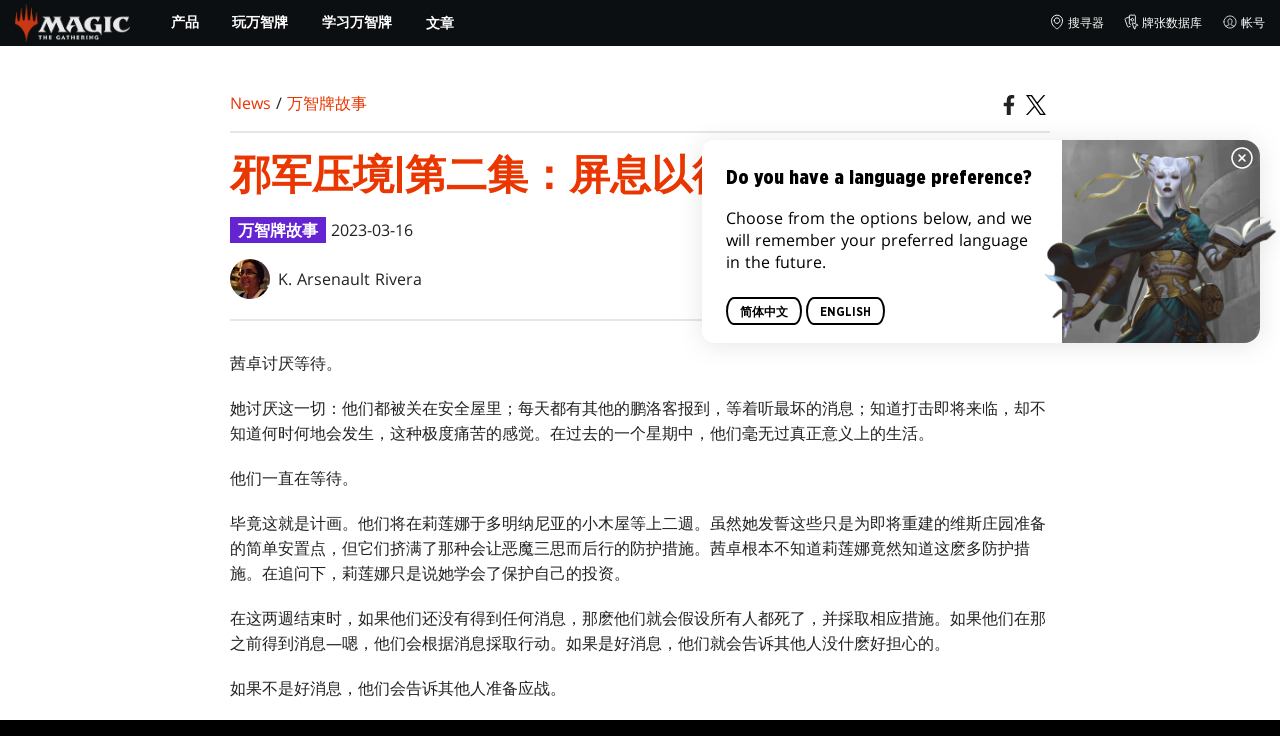

--- FILE ---
content_type: text/html; charset=utf-8
request_url: https://magic.wizards.com/zh-Hans/news/magic-story/episode-2-holding-your-breath
body_size: 66769
content:
<!doctype html><html data-n-head-ssr lang="zh-CN" data-n-head="%7B%22lang%22:%7B%22ssr%22:%22zh-CN%22%7D%7D"><head ><script>window.dataLayer=window.dataLayer||[],window.dataLayer.push({userProperties:{user_id:"",user_type:"",newsletter_opt_in:"",targeted_analytics_opt_in:""}})</script><meta data-n-head="ssr" charset="utf-8"><meta data-n-head="ssr" name="viewport" content="width=device-width, initial-scale=1"><meta data-n-head="ssr" data-hid="google-site-verification" name="google-site-verification" content="WquIfqfWtlm2X62GTeJ-5vDtRrbOVOIT6mFc3vAP5BQ"><meta data-n-head="ssr" data-hid="gsv" name="google-site-verification" content="IjersixWhzfN8VOx9F_Pqujt5-OxIFfqjjNAE3qnb_Q"><meta data-n-head="ssr" data-hid="i18n-og" property="og:locale" content="zh_CN"><meta data-n-head="ssr" data-hid="i18n-og-alt-en-US" property="og:locale:alternate" content="en_US"><meta data-n-head="ssr" data-hid="i18n-og-alt-zh-TW" property="og:locale:alternate" content="zh_TW"><meta data-n-head="ssr" data-hid="i18n-og-alt-zh-HK" property="og:locale:alternate" content="zh_HK"><meta data-n-head="ssr" data-hid="i18n-og-alt-ko-KR" property="og:locale:alternate" content="ko_KR"><meta data-n-head="ssr" data-hid="description" name="description" content="鹏洛客听说了突击队的命运。应急计画付诸实施。"><meta data-n-head="ssr" data-hid="keywords" name="keywords" keywords="Magic, MTG, Magic: The Gathering, Magic Story, MOM, March of the Machine, K. Arsenault Rivera"><meta data-n-head="ssr" data-hid="og:title" property="og:title" content="邪军压境|第二集：屏息以待"><meta data-n-head="ssr" data-hid="og:description" property="og:description" content="鹏洛客听说了突击队的命运。应急计画付诸实施。"><meta data-n-head="ssr" data-hid="og:image" property="og:image" content="https://images.ctfassets.net/s5n2t79q9icq/6OpfcEg7g2ZnQnc1ldWUK4/769ffbbbdc4d2b0842d9bdd698d8ffcf/1hBogNXyWJ4I.jpg"><meta data-n-head="ssr" data-hid="twitter:card" property="twitter:card" content="summary_large_image"><meta data-n-head="ssr" data-hid="twitter:title" property="twitter:title" content="邪军压境|第二集：屏息以待"><meta data-n-head="ssr" data-hid="twitter:description" property="twitter:description" content="鹏洛客听说了突击队的命运。应急计画付诸实施。"><meta data-n-head="ssr" data-hid="twitter:image" property="twitter:image" content="https://images.ctfassets.net/s5n2t79q9icq/6OpfcEg7g2ZnQnc1ldWUK4/769ffbbbdc4d2b0842d9bdd698d8ffcf/1hBogNXyWJ4I.jpg"><meta data-n-head="ssr" data-hid="og:type" property="og:type" content="website"><meta data-n-head="ssr" data-hid="og:url" property="og:url" content="https://magic.wizards.com/zh-Hans/news/magic-story/episode-2-holding-your-breath"><meta data-n-head="ssr" data-hid="og:site_name" property="og:site_name" content="MAGIC: THE GATHERING"><title>邪军压境|第二集：屏息以待</title><link data-n-head="ssr" rel="icon" type="image/x-icon" href="/assets/favicon.ico"><link data-n-head="ssr" data-hid="i18n-alt-en" rel="alternate" href="https://magic.wizards.com/en/news/magic-story/episode-2-holding-your-breath" hreflang="en"><link data-n-head="ssr" data-hid="i18n-alt-zh" rel="alternate" href="https://magic.wizards.com/zh-Hans/news/magic-story/episode-2-holding-your-breath" hreflang="zh"><link data-n-head="ssr" data-hid="i18n-alt-zh-CN" rel="alternate" href="https://magic.wizards.com/zh-Hans/news/magic-story/episode-2-holding-your-breath" hreflang="zh-CN"><link data-n-head="ssr" data-hid="i18n-alt-zh-TW" rel="alternate" href="https://magic.wizards.com/zh-Hant/news/magic-story/episode-2-holding-your-breath" hreflang="zh-TW"><link data-n-head="ssr" data-hid="i18n-alt-zh-HK" rel="alternate" href="https://magic.wizards.com/zh-Hant/news/magic-story/episode-2-holding-your-breath" hreflang="zh-HK"><link data-n-head="ssr" data-hid="i18n-alt-ko" rel="alternate" href="https://magic.wizards.com/ko/news/magic-story/episode-2-holding-your-breath" hreflang="ko"><link data-n-head="ssr" data-hid="i18n-can" rel="canonical" href="https://magic.wizards.com/zh-Hans/news/magic-story/episode-2-holding-your-breath"><script data-n-head="ssr" data-hid="semaphore-script" type="text/javascript" charset="utf-8">!function(){
          window.semaphore=window.semaphore||[],window.ketch=function(){
            window.semaphore.push(arguments)
          };
          var e=new URLSearchParams(document.location.search),
              o=e.has("property")?e.get("property"):"magic",
              n=document.createElement("script");
          n.type="text/javascript",
          n.src="https://global.ketchcdn.com/web/v3/config/hasbro/".concat(o,"/boot.js"),
          n.defer=n.async=!0,
          document.getElementsByTagName("head")[0].appendChild(n)
        }();</script><script data-n-head="ssr" data-hid="gtm-script">if(!window._gtm_init){window._gtm_init=1;(function(w,n,d,m,e,p){w[d]=(w[d]==1||n[d]=='yes'||n[d]==1||n[m]==1||(w[e]&&w[e][p]&&w[e][p]()))?1:0})(window,navigator,'doNotTrack','msDoNotTrack','external','msTrackingProtectionEnabled');(function(w,d,s,l,x,y){w[x]={};w._gtm_inject=function(i){if(w.doNotTrack||w[x][i])return;w[x][i]=1;w[l]=w[l]||[];w[l].push({'gtm.start':new Date().getTime(),event:'gtm.js'});var f=d.getElementsByTagName(s)[0],j=d.createElement(s);j.async=true;j.src='https://www.googletagmanager.com/gtm.js?id='+i;f.parentNode.insertBefore(j,f);};w[y]('GTM-P9XT3MP')})(window,document,'script','dataLayer','_gtm_ids','_gtm_inject')}</script><script data-n-head="ssr" data-hid="org-json-ld" type="application/ld+json">{
  "url": "https://magic.wizards.com/en",
  "logo": "https://images.ctfassets.net/s5n2t79q9icq/3dB5uyWzUH95O1ZPBNNUX5/6cff7c65a809285755ea24b164b6ac65/magic-logo.png?fm=webp",
  "name": "Magic: The Gathering",
  "@type": "Organization",
  "sameAs": [
    "https://www.facebook.com/MagicTheGathering",
    "https://twitter.com/wizards_magic",
    "https://www.instagram.com/wizards_magic/",
    "https://www.youtube.com/channel/UC8ZGymAvfP97qJabgqUkz4A",
    "https://www.twitch.tv/magic",
    "https://en.wikipedia.org/wiki/Magic:_The_Gathering"
  ],
  "@context": "https://schema.org"
}</script><script data-n-head="ssr" data-hid="article-json-ld" type="application/ld+json">{
  "@context": "https://schema.org",
  "@type": "Article",
  "headline": "邪军压境|第二集：屏息以待",
  "image": [
    "https://images.ctfassets.net/s5n2t79q9icq/6OpfcEg7g2ZnQnc1ldWUK4/769ffbbbdc4d2b0842d9bdd698d8ffcf/1hBogNXyWJ4I.jpg"
  ],
  "datePublished": "2023-03-16T08:01-08:00",
  "dateModified": "2023-06-21T16:05:52.843Z",
  "author": [
    {
      "@type": "Person",
      "name": "K. Arsenault Rivera"
    }
  ],
  "publisher": [
    {
      "name": "Magic: The Gathering"
    }
  ],
  "url": "https://magic.wizards.com/zh-Hans/news/magic-story/episode-2-holding-your-breath"
}</script><style data-vue-ssr-id="b7d52e30:0 bc810302:0 eae2d398:0 946c05c6:0 4c83b126:0 b1b3b8d0:0 374acc92:0 3a1b44ed:0 799657db:0 85494fd4:0 366f9096:0 02aa0215:0 57004bae:0 146bb0db:0 6e282f1c:0 e73b002e:0 a5eb9fec:0 b1831c10:0 1ba2bf78:0 0f67c287:0 775d6145:0 778edac2:0 d11c2f98:0 fc6fc2fa:0 70dba171:0 314138da:0 1f7a77db:0">.nuxt-progress{background-color:#e83411;height:2px;left:0;opacity:1;position:fixed;right:0;top:0;transition:width .1s,opacity .4s;width:0;z-index:999999}.nuxt-progress.nuxt-progress-notransition{transition:none}.nuxt-progress-failed{background-color:red}
@font-face{font-display:swap;font-family:"Beleren";font-style:normal;font-weight:400;src:url(/assets/fonts/Beleren-Bold.woff2) format("woff2"),url(/assets/fonts/Beleren-Bold.woff) format("woff"),url(/assets/fonts/Beleren-Bold.ttf) format("truetype")}@font-face{font-display:swap;font-family:"Beleren Small Caps";font-style:normal;font-weight:400;src:url(/assets/fonts/Beleren-Small-Caps.woff2) format("woff2"),url(/assets/fonts/Beleren-Small-Caps.woff) format("woff"),url(/assets/fonts/Beleren-Small-Caps.ttf) format("truetype")}@font-face{font-display:swap;font-family:"Open Sans";font-style:italic;font-weight:300;src:local("Open Sans Light Italic"),local("OpenSans-LightItalic"),url(/assets/fonts/OpenSans-LightItalic-Ext.woff2) format("woff2");unicode-range:u+0100-024f,u+0259,u+1e??,u+2020,u+20a0-20ab,u+20ad-20cf,u+2113,u+2c60-2c7f,u+a720-a7ff}@font-face{font-display:swap;font-family:"Open Sans";font-style:italic;font-weight:300;src:local("Open Sans Light Italic"),local("OpenSans-LightItalic"),url(/assets/fonts/OpenSans-LightItalic.woff2) format("woff2");unicode-range:u+00??,u+0131,u+0152-0153,u+02bb-02bc,u+02c6,u+02da,u+02dc,u+2000-206f,u+2074,u+20ac,u+2122,u+2191,u+2193,u+2212,u+2215,u+feff,u+fffd}@font-face{font-display:swap;font-family:"Open Sans";font-style:italic;font-weight:400;src:local("Open Sans Italic"),local("OpenSans-Italic"),url(/assets/fonts/OpenSans-Italic-Ext.woff2) format("woff2");unicode-range:u+0100-024f,u+0259,u+1e??,u+2020,u+20a0-20ab,u+20ad-20cf,u+2113,u+2c60-2c7f,u+a720-a7ff}@font-face{font-display:swap;font-family:"Open Sans";font-style:italic;font-weight:400;src:local("Open Sans Italic"),local("OpenSans-Italic"),url(/assets/fonts/OpenSans-Italic.woff2) format("woff2");unicode-range:u+00??,u+0131,u+0152-0153,u+02bb-02bc,u+02c6,u+02da,u+02dc,u+2000-206f,u+2074,u+20ac,u+2122,u+2191,u+2193,u+2212,u+2215,u+feff,u+fffd}@font-face{font-display:swap;font-family:"Open Sans";font-style:italic;font-weight:600;src:local("Open Sans SemiBold Italic"),local("OpenSans-SemiBoldItalic"),url(/assets/fonts/OpenSans-SemiBoldItalic-Ext.woff2) format("woff2");unicode-range:u+0100-024f,u+0259,u+1e??,u+2020,u+20a0-20ab,u+20ad-20cf,u+2113,u+2c60-2c7f,u+a720-a7ff}@font-face{font-display:swap;font-family:"Open Sans";font-style:italic;font-weight:600;src:local("Open Sans SemiBold Italic"),local("OpenSans-SemiBoldItalic"),url(/assets/fonts/OpenSans-SemiBoldItalic.woff2) format("woff2");unicode-range:u+00??,u+0131,u+0152-0153,u+02bb-02bc,u+02c6,u+02da,u+02dc,u+2000-206f,u+2074,u+20ac,u+2122,u+2191,u+2193,u+2212,u+2215,u+feff,u+fffd}@font-face{font-display:swap;font-family:"Open Sans";font-style:italic;font-weight:700;src:local("Open Sans Bold Italic"),local("OpenSans-BoldItalic"),url(/assets/fonts/OpenSans-BoldItalic-Ext.woff2) format("woff2");unicode-range:u+0100-024f,u+0259,u+1e??,u+2020,u+20a0-20ab,u+20ad-20cf,u+2113,u+2c60-2c7f,u+a720-a7ff}@font-face{font-display:swap;font-family:"Open Sans";font-style:italic;font-weight:700;src:local("Open Sans Bold Italic"),local("OpenSans-BoldItalic"),url(/assets/fonts/OpenSans-BoldItalic.woff2) format("woff2");unicode-range:u+00??,u+0131,u+0152-0153,u+02bb-02bc,u+02c6,u+02da,u+02dc,u+2000-206f,u+2074,u+20ac,u+2122,u+2191,u+2193,u+2212,u+2215,u+feff,u+fffd}@font-face{font-display:swap;font-family:"Open Sans";font-style:italic;font-weight:800;src:local("Open Sans ExtraBold Italic"),local("OpenSans-ExtraBoldItalic"),url(/assets/fonts/OpenSans-ExtraBoldItalic-Ext.woff2) format("woff2");unicode-range:u+0100-024f,u+0259,u+1e??,u+2020,u+20a0-20ab,u+20ad-20cf,u+2113,u+2c60-2c7f,u+a720-a7ff}@font-face{font-display:swap;font-family:"Open Sans";font-style:italic;font-weight:800;src:local("Open Sans ExtraBold Italic"),local("OpenSans-ExtraBoldItalic"),url(/assets/fonts/OpenSans-ExtraBoldItalic.woff2) format("woff2");unicode-range:u+00??,u+0131,u+0152-0153,u+02bb-02bc,u+02c6,u+02da,u+02dc,u+2000-206f,u+2074,u+20ac,u+2122,u+2191,u+2193,u+2212,u+2215,u+feff,u+fffd}@font-face{font-display:swap;font-family:"Open Sans";font-style:normal;font-weight:300;src:local("Open Sans Light"),local("OpenSans-Light"),url(/assets/fonts/OpenSans-Light-Ext.woff2) format("woff2");unicode-range:u+0100-024f,u+0259,u+1e??,u+2020,u+20a0-20ab,u+20ad-20cf,u+2113,u+2c60-2c7f,u+a720-a7ff}@font-face{font-display:swap;font-family:"Open Sans";font-style:normal;font-weight:300;src:local("Open Sans Light"),local("OpenSans-Light"),url(/assets/fonts/OpenSans-Light.woff2) format("woff2");unicode-range:u+00??,u+0131,u+0152-0153,u+02bb-02bc,u+02c6,u+02da,u+02dc,u+2000-206f,u+2074,u+20ac,u+2122,u+2191,u+2193,u+2212,u+2215,u+feff,u+fffd}@font-face{font-display:swap;font-family:"Open Sans";font-style:normal;font-weight:400;src:local("Open Sans Regular"),local("OpenSans-Regular"),url(/assets/fonts/OpenSans-Regular-Ext.woff2) format("woff2");unicode-range:u+0100-024f,u+0259,u+1e??,u+2020,u+20a0-20ab,u+20ad-20cf,u+2113,u+2c60-2c7f,u+a720-a7ff}@font-face{font-display:swap;font-family:"Open Sans";font-style:normal;font-weight:400;src:local("Open Sans Regular"),local("OpenSans-Regular"),url(/assets/fonts/OpenSans-Regular.woff2) format("woff2");unicode-range:u+00??,u+0131,u+0152-0153,u+02bb-02bc,u+02c6,u+02da,u+02dc,u+2000-206f,u+2074,u+20ac,u+2122,u+2191,u+2193,u+2212,u+2215,u+feff,u+fffd}@font-face{font-display:swap;font-family:"Open Sans";font-style:normal;font-weight:600;src:local("Open Sans SemiBold"),local("OpenSans-SemiBold"),url(/assets/fonts/OpenSans-SemiBold-Ext.woff2) format("woff2");unicode-range:u+0100-024f,u+0259,u+1e??,u+2020,u+20a0-20ab,u+20ad-20cf,u+2113,u+2c60-2c7f,u+a720-a7ff}@font-face{font-display:swap;font-family:"Open Sans";font-style:normal;font-weight:600;src:local("Open Sans SemiBold"),local("OpenSans-SemiBold"),url(/assets/fonts/OpenSans-SemiBold.woff2) format("woff2");unicode-range:u+00??,u+0131,u+0152-0153,u+02bb-02bc,u+02c6,u+02da,u+02dc,u+2000-206f,u+2074,u+20ac,u+2122,u+2191,u+2193,u+2212,u+2215,u+feff,u+fffd}@font-face{font-display:swap;font-family:"Open Sans";font-style:normal;font-weight:700;src:local("Open Sans Bold"),local("OpenSans-Bold"),url(/assets/fonts/OpenSans-Bold-Ext.woff2) format("woff2");unicode-range:u+0100-024f,u+0259,u+1e??,u+2020,u+20a0-20ab,u+20ad-20cf,u+2113,u+2c60-2c7f,u+a720-a7ff}@font-face{font-display:swap;font-family:"Open Sans";font-style:normal;font-weight:700;src:local("Open Sans Bold"),local("OpenSans-Bold"),url(/assets/fonts/OpenSans-Bold.woff2) format("woff2");unicode-range:u+00??,u+0131,u+0152-0153,u+02bb-02bc,u+02c6,u+02da,u+02dc,u+2000-206f,u+2074,u+20ac,u+2122,u+2191,u+2193,u+2212,u+2215,u+feff,u+fffd}@font-face{font-display:swap;font-family:"Open Sans";font-style:normal;font-weight:800;src:local("Open Sans ExtraBold"),local("OpenSans-ExtraBold"),url(/assets/fonts/OpenSans-ExtraBold-Ext.woff2) format("woff2");unicode-range:u+0100-024f,u+0259,u+1e??,u+2020,u+20a0-20ab,u+20ad-20cf,u+2113,u+2c60-2c7f,u+a720-a7ff}@font-face{font-display:swap;font-family:"Open Sans";font-style:normal;font-weight:800;src:local("Open Sans ExtraBold"),local("OpenSans-ExtraBold"),url(/assets/fonts/OpenSans-ExtraBold.woff2) format("woff2");unicode-range:u+00??,u+0131,u+0152-0153,u+02bb-02bc,u+02c6,u+02da,u+02dc,u+2000-206f,u+2074,u+20ac,u+2122,u+2191,u+2193,u+2212,u+2215,u+feff,u+fffd}@font-face{font-display:swap;font-family:"Gotham Narrow";font-style:normal;font-weight:500;src:url(/assets/fonts/GothamNarrow-Medium.woff2) format("woff2")}@font-face{font-display:swap;font-family:"Gotham Narrow";font-style:normal;font-weight:600;src:url(/assets/fonts/GothamNarrow-Bold.woff2) format("woff2")}@font-face{font-display:swap;font-family:"Gotham Narrow";font-style:normal;font-weight:800;src:url(/assets/fonts/GothamNarrow-Black.woff2) format("woff2")}:root{--black:#000;--black-alpha0:transparent;--black-alpha10:rgba(0,0,0,.1);--black-alpha25:rgba(0,0,0,.25);--black-alpha50:rgba(0,0,0,.5);--black-alpha75:rgba(0,0,0,.75);--black-alpha90:rgba(0,0,0,.9);--white:#fff;--white-alpha0:hsla(0,0%,100%,0);--white-alpha10:hsla(0,0%,100%,.1);--white-alpha25:hsla(0,0%,100%,.25);--white-alpha50:hsla(0,0%,100%,.5);--white-alpha75:hsla(0,0%,100%,.75);--white-alpha90:hsla(0,0%,100%,.9);--magic-brand-red:#ea3601;--magic-brand-orange:#ff6000;--discord-brand-color:#404fec;--facebook-brand-color:#0d77fb;--instagram-brand-color:#405de6;--twitter-brand-color:#1da1f2;--tiktok-brand-color:#fe2c55;--twitch-brand-color:#9436ff;--youtube-brand-color:#ff0100;--system-font-family:-apple-system,system-ui,-apple-system,Segoe UI,Roboto,Ubuntu,Cantarell,Noto Sans,sans-serif,"Segoe UI",Roboto,"Helvetica Neue",Arial,"Noto Sans",sans-serif,"Apple Color Emoji","Segoe UI Emoji","Segoe UI Symbol","Noto Color Emoji";--base-font-color:var(--white);--base-font-family:"Open Sans",Arial,sans-serif;--base-font-size:16px;--base-word-spacing:1px;--strong-font-family:"Gotham Narrow",Arial,serif;--magic-font-family:"Beleren",serif;--magic-font-family-small-caps:"Beleren Small Caps",serif;--html-background:var(--black);--max-site-width:2160px;--default-max-content-width:1440px;--site-header-height:54px;--site-header-z-index:100;--swiper-overflow:visible;--auto-card-label-color:#eb2c06;--easeInSine:cubic-bezier(0.47,0,0.745,0.715);--easeInCubic:cubic-bezier(0.55,0.055,0.675,0.19);--easeInQuint:cubic-bezier(0.755,0.05,0.855,0.06);--easeInCirc:cubic-bezier(0.6,0.04,0.98,0.335);--easeOutSine:cubic-bezier(0.39,0.575,0.565,1);--easeOutCubic:cubic-bezier(0.215,0.61,0.355,1);--easeOutQuint:cubic-bezier(0.23,1,0.32,1);--easeOutCirc:cubic-bezier(0.075,0.82,0.165,1);--easeInOutSine:cubic-bezier(0.445,0.05,0.55,0.95);--easeInOutCubic:cubic-bezier(0.645,0.045,0.355,1);--easeInOutQuint:cubic-bezier(0.86,0,0.07,1);--easeInOutCirc:cubic-bezier(0.785,0.135,0.15,0.86);--easeInQuad:cubic-bezier(0.55,0.085,0.68,0.53);--easeInQuart:cubic-bezier(0.895,0.03,0.685,0.22);--easeInExpo:cubic-bezier(0.95,0.05,0.795,0.035);--easeInBack:cubic-bezier(0.6,-0.28,0.735,0.045);--easeOutQuad:cubic-bezier(0.25,0.46,0.45,0.94);--easeOutQuart:cubic-bezier(0.165,0.84,0.44,1);--easeOutExpo:cubic-bezier(0.19,1,0.22,1);--easeOutBack:cubic-bezier(0.175,0.885,0.32,1.275);--easeInOutQuad:cubic-bezier(0.455,0.03,0.515,0.955);--easeInOutQuart:cubic-bezier(0.77,0,0.175,1);--easeInOutExpo:cubic-bezier(1,0,0,1);--easeInOutBack:cubic-bezier(0.68,-0.55,0.265,1.55)}html{-ms-text-size-adjust:100%;-webkit-text-size-adjust:100%;-moz-osx-font-smoothing:grayscale;-webkit-font-smoothing:antialiased;background:#000;background:var(--html-background);box-sizing:border-box;color:#fff;color:var(--base-font-color,#fff);font-family:"Open Sans",Arial,sans-serif;font-family:var(--base-font-family);font-size:16px;font-size:var(--base-font-size);word-spacing:1px;word-spacing:var(--base-word-spacing)}*,:after,:before{box-sizing:border-box;margin:0}[role=button],[type=button],[type=reset],[type=submit],button{cursor:pointer}h1,h2,h3,h4,h5,h6{font-family:"Gotham Narrow",Arial,serif;font-family:var(--strong-font-family);font-weight:800;text-transform:uppercase}a{color:#ea3601;color:var(--theme-link-color,#ea3601);outline:none;-webkit-text-decoration:none;text-decoration:none;will-change:filter}a:focus,a:hover{filter:drop-shadow(0 0 8px #ea3601);filter:drop-shadow(0 0 8px var(--theme-link-color,#ea3601))}a:active{color:#b93b0d;color:var(--theme-link-color--active,#b93b0d)}img{vertical-align:middle}option{color:rgba(0,0,0,.9);color:var(--black-alpha90)}dialog:focus-visible{outline:none}.__nuxt-error-page{min-height:66vh;position:relative!important}swiper-container::part(scrollbar){position:relative!important}swiper-container::part(scrollbar){--swiper-scrollbar-bg-color:rgba(0,0,0,.33);--swiper-scrollbar-drag-bg-color:#e83411;--swiper-scrollbar-sides-offset:80px;--swiper-scrollbar-bottom:0;margin:2rem 0 0;margin:var(--swiper-scrollbar-margin,2rem 0 0)}swiper-container::part(scrollbar):after{content:"";cursor:grab;height:40px;left:50%;position:absolute;top:50%;transform:translate(-50%,-50%);width:100%;z-index:1}swiper-container::part(scrollbar):active:after{cursor:grabbing}.swiper,.swiper-container{overflow:visible!important;overflow:var(--swiper-overflow,visible)!important;touch-action:pan-y}.swiper-wrapper{display:flex}.swiper-slide{height:auto!important;height:var(--swiper-slide-height,auto)!important}.swiperArrows-absolute{cursor:pointer;display:none;position:absolute;top:50%;transform:translateY(-50%);z-index:1}@media(min-width:1024px){.swiperArrows-absolute{display:inline-block}}.swiper-button-lock{display:none!important;pointer-events:none!important}.swiperPrev-absolute{left:0}.swiperNext-absolute{right:0}.swiperPrev-absolute--5{left:-5%}.swiperNext-absolute--5{right:-5%}deck-list{white-space:pre}.u-text-center{text-align:center}.u-sr-only{border:0;color:transparent;font:0/0 a;text-shadow:none}.u-img-responsive{height:auto;max-width:100%}.u-br-12{border-radius:12px;overflow:hidden}.hidden{display:none!important}
.css-8VpUG{-webkit-clip-path:content-box;clip-path:content-box;margin:0 auto;max-width:var(--max-site-width)}.css-rgoyv{-webkit-backdrop-filter:blur(2px);backdrop-filter:blur(2px);background:var(--black-alpha75);bottom:0;left:0;position:fixed;right:0;top:0;z-index:calc(var(--site-header-z-index) - 1)}
.css-RbpHS{height:1px;left:-999px;left:0;overflow:hidden;position:absolute;top:auto;width:1px;z-index:-2}.css-RbpHS:focus{border:1px dashed var(--black)}.css-RbpHS:active,.css-RbpHS:focus{background:var(--black);color:var(--white);font-size:.875rem;font-weight:600;height:var(--site-header-height);left:0;outline:none;overflow:auto;padding:1.15em 0 1em;position:fixed;right:0;text-align:center;-webkit-text-decoration:underline;text-decoration:underline;top:0;width:auto;z-index:800}
.css-pwZO0{--theme-link-color:#ea3601;--theme-link-color--active:#b93b0d;--theme-accent-color:#ea4b12;--logo-width:115px;--bar-bg-color:#0c0f11;--bar-padding:0 15px;--bar-justify:center;--bar-links-display:none;--bar-link-gap:20px;--bar-link-color:var(--white);--bar-link-icon-size:1.3em;--burger-display:block;--nav-display:none;--navigation-padding:6px 15px;--navigation-display:none;--drawer-max-width:320px;--drawer-top-padding:var(--site-header-height)}@media(min-width:1024px){.css-pwZO0{--bar-justify:flex-start;--bar-links-display:block;--burger-display:none;--nav-display:block;--navigation-display:flex}}.css-ijoWq{background-color:var(--bar-bg-color);position:sticky;top:0;z-index:var(--site-header-z-index)}.css-IPddW{display:var(--nav-display);height:100%}.css-7Mm5k{align-items:center;background-color:var(--bar-bg-color);display:flex;height:var(--site-header-height);justify-content:var(--bar-justify);margin:0 auto;max-width:calc(var(--default-max-content-width) + 30px);padding:var(--bar-padding);position:relative}.css-KIU28{display:none}.css-QgeYR{list-style:none;padding:0 1.5em}.css-QgeYR,.css-QgeYR li{height:100%}.css-QgeYR .css-rCH-s{align-items:center;background:transparent;border:none;color:var(--white);display:inline-flex;font-size:.875rem;font-weight:700;height:100%;justify-content:center;padding:0 1.2em;text-transform:uppercase}.css-QgeYR .css-rCH-s:focus,.css-QgeYR .css-rCH-s:hover{color:var(--theme-link-color);filter:drop-shadow(0 0 8px var(--theme-link-color));outline:none}.css-QgeYR .css-rCH-s:active{color:var(--theme-link-color--active)}.css-QgeYR .css-pLDdE{position:relative}.css-QgeYR .css-pLDdE:after{border:9px solid transparent;border-top:11px solid var(--theme-accent-color);content:"";display:block;left:50%;position:absolute;top:100%;transform:translateX(-9px);z-index:1000}.css-bbSbK{display:var(--burger-display);left:15px;position:absolute;top:50%;transform:translateY(-50%)}.css-Obhd0{flex:0 0 auto;width:var(--logo-width)}.css-wXlq4{height:auto;width:100%}.css-hZhFq{display:var(--bar-links-display);margin-left:auto}.css-UHKKC{list-style:none;margin-right:calc(0px - var(--bar-link-gap)/2);padding:0}.css-OrBaX{color:var(--bar-link-color);font-size:.75rem;line-height:1;margin:0 calc(var(--bar-link-gap)/2);text-transform:uppercase}.css-OrBaX:focus,.css-OrBaX:hover{color:var(--theme-link-color);filter:drop-shadow(0 0 8px var(--theme-link-color))}.css-OrBaX:active{color:var(--theme-link-color--active)}.css-Y58\+d{height:var(--bar-link-icon-size);margin-right:.25em;width:var(--bar-link-icon-size)}.css-pbj5P{height:100%;left:0;max-width:var(--drawer-max-width);position:fixed;top:0;transform:translateX(-100%) translateZ(0);transition:transform .3s var(--easeOutCirc);width:80vw;z-index:-1}.css-pbj5P.css-eVLZA{transform:translateX(0) translateZ(0)}.css-ZtHNW{background-color:var(--black);height:100%;padding:var(--drawer-top-padding) 0 0}.css-yDRko{list-style:none;max-height:100%;overflow:auto;padding:0}.css-NK8Pc{border-top:1px solid hsla(0,0%,100%,.1);list-style:none;padding:0}.css-w3STG .css-rCH-s{color:var(--white);font-weight:600;padding:.75em 1.5em .75em 2em}.css-w3STG .css-rCH-s:active,.css-w3STG .css-rCH-s:hover{color:var(--theme-link-color)}.css--dVAy .css-w3STG .css-rCH-s{font-weight:inherit}.css-w3STG .css-OrBaX{font-size:.875rem;padding:1em}.css-NPCbI{min-height:100px;width:100%}.css-g77Qr{background-color:var(--black);position:sticky;top:0}.css-guqOt{font-size:.9em;font-weight:700;position:relative;text-transform:uppercase}.css-guqOt:after{background-color:#ea4b12;content:"";display:block;height:2px;position:absolute;top:calc(100% + 2px);width:26px}.css-3kNYm{height:1.375em;margin-left:auto;width:1.375em}.css-GkXm9{position:absolute;transform:translateX(calc(-100% - 5px))}.css-k3\+MB{height:100%;width:100%}.css-fLm0P{background-color:var(--black);border-top:3px solid var(--theme-accent-color);left:0;padding:2em 0;position:fixed;top:var(--drawer-top-padding);width:100vw;z-index:-1}.css-owYot{margin-bottom:1em;max-width:200px}.css-4isMn{height:100%;left:0;position:fixed;right:0;top:var(--site-header-height)}.css-Sv21e{display:flex;margin:0 auto;max-width:var(--default-max-content-width);padding:0}.css-lvUQK{margin:0 2em}.css-KeIPk,.css-lvUQK{list-style:none;padding:0}.css-JkMvT{font-weight:700;text-transform:uppercase}.css-JkMvT:after{background-color:var(--theme-accent-color);content:"";display:block;height:2px;margin:3px 0 6px;width:26px}.css-x4ztt{align-items:center;color:var(--white-alpha75);display:inline-flex;flex-direction:column;justify-content:center;margin:4px 0}.css-x4ztt:active,.css-x4ztt:focus,.css-x4ztt:hover{color:var(--theme-link-color)}.css-Sy8YD{font-weight:700}.css-IdCc8{outline:none}.css-NKAb-{pointer-events:none}.css--E4Rg{position:relative;z-index:-2}.css--E4Rg.css-GQo9U{filter:blur(2px)}.css--E4Rg.css-GQo9U:after{background:var(--black-alpha75);bottom:0;content:"";left:0;position:absolute;right:0;top:0;z-index:100}
.css-GvEcW{--max-width:1200px}.css-Okwuj{padding:12px;position:relative}.css-Okwuj:before{background-color:var(--black);bottom:0;content:"";left:0;position:absolute;right:0;top:0;z-index:-1}.css-EP8jX{margin:0 auto;max-width:var(--max-width)}.css-hUA5l{padding:0 10px}
.css-V7\+d5{display:flex}.css-V7\+d5.css-simOn{display:inline-flex}.css-V7\+d5.css-qYndh{height:100%;width:100%}.css-V7\+d5.css-rZ8nS{height:100%}.css-V7\+d5.css-7gtHY{width:100%}.css-uKHBa{justify-content:flex-start}.css-tEXox{justify-content:flex-end}.css-zaJql{justify-content:center}.css-SY8hn{justify-content:space-around}.css-lHyHX{justify-content:space-between}.css-Y\+iIE{justify-content:space-evenly}.css-omMmf{align-items:flex-start}.css-P73fn{align-items:flex-end}.css-EbWDK{align-items:center}.css-ySvRo{align-items:stretch}
.css-MptDd{--article-background:#fff;--article-color:#222;--article-title-color:#ea3601;--article-header-border:2px solid #e5e7e6;--article-body-color:inherit;--article-body-line-height:1.6;--article-body-padding:30px 0;--article-img-margin:1em 0;--article-p-margin:0 0 1.25rem;--article-meta-margin:1em 0 0;--author-thumb-size:40px;--social-icon-color:inherit;--social-icon-size:20px;--article-footer-border--top:2px solid #e5e7e6;--article-footer-padding:2em 0;--article-tag-background:#6424d2;--article-visited-link-color:#6424d2}.css-ABgHt{background:var(--article-background);color:var(--article-color);min-height:90vh;overflow-x:clip}.css-T6X4d{margin:0 auto;max-width:820px;max-width:var(--article-container-max-width,820px);padding:30px 0;padding:var(--article-container-padding,30px 0);width:95vw;width:var(--article-container-width,95vw)}@media(min-width:1250px){.css-T6X4d{width:auto}}.css-NO0y2{align-items:flex-end;display:flex;justify-content:space-between}.css-VITSi{margin:1em 0;margin:var(--article-breadcrumb-margin,1em 0)}.css-39JfO{border:var(--article-header-border);border-left:0;border-right:0;padding:1.25em 0}.css-U6wsT{margin:var(--article-meta-margin)}.css-zGeE3{background:var(--article-tag-background);color:#fff;display:inline-block;font-weight:600;line-height:1.25;padding:.2em .5em}.css-zGeE3~.css-zGeE3{margin-left:.33em}.css-Ulkak{color:var(--article-title-color)}.css-V9Nnw{flex-wrap:wrap;gap:.5em 1em;margin:1em 0 0}.css-W1hvw,.css-V9Nnw{align-items:center;display:flex}.css-W1hvw{color:inherit}.css-IqqMm{margin:0}.css-jb7gJ{border-radius:50%;display:inline-block;height:var(--author-thumb-size);margin-right:.5em;overflow:hidden;width:var(--author-thumb-size)}.css-jb7gJ .css-5UcHy{aspect-ratio:1/1;height:100%;-o-object-fit:cover;object-fit:cover;width:100%}.css-H1dF5{color:var(--article-body-color);line-height:var(--article-body-line-height);margin:0 auto;max-width:100%;max-width:var(--article-body-max-width,100%);padding:var(--article-body-padding)}.css-H1dF5 h1,.css-H1dF5 h2,.css-H1dF5 h3,.css-H1dF5 h4,.css-H1dF5 h5,.css-H1dF5 h6{margin:0}.css-H1dF5 img{margin:var(--article-img-margin);max-width:100%}.css-H1dF5 p,.css-H1dF5>div{margin:var(--article-p-margin)}.css-H1dF5 pre code{white-space:pre-wrap}.css-H1dF5 hr{margin:2em 0}.css-H1dF5 a:visited{color:var(--article-visited-link-color)}.css--ns6x{display:flex;justify-content:center;margin:2em 0}.css-Jw3os{align-items:flex-end;display:flex;justify-content:flex-end;padding:1em 0}.css--9nNR{color:var(--social-icon-color);height:var(--social-icon-size);margin:0 .2em;width:var(--social-icon-size)}.css-PbQVI{border-top:var(--article-footer-border--top);display:flex;padding:var(--article-footer-padding)}.css-XjY7o{grid-gap:1em;display:grid;gap:1em;grid-template-columns:1fr;margin:0 auto;max-width:960px;max-width:var(--related-articles-max-width,960px);padding:30px 0;padding:var(--related-articles-padding,30px 0)}@media(min-width:768px){.css-XjY7o{grid-template-columns:repeat(3,1fr);margin-top:54px}}.css-ABgHt .datatable-wrapper{margin-bottom:20px}.css-ABgHt .datatable-container{overflow:auto}.css-ABgHt .datatable-table{margin:0}.css-ABgHt th[data-sortable]{background:#f9f9f9;padding:10px 22px 10px 10px}.css-ABgHt th[data-sortable] button{font-weight:700}.css-ABgHt .datatable-top{margin:16px 0}@media(min-width:768px){.css-ABgHt .datatable-top{align-items:center;display:flex;justify-content:space-between}}.css-ABgHt .datatable-selector{-webkit-appearance:none;-moz-appearance:none;appearance:none;background:transparent;border:1px solid #ddd;border:var(--data-table-selector-border,1px solid #ddd);border-radius:4px;color:inhreit;color:var(--data-table-selector-color,inhreit);font-size:16px;font-weight:600;line-height:1;outline:none;padding:6px 30px 6px 9px}.css-ABgHt .datatable-dropdown label{position:relative;text-transform:capitalize}.css-ABgHt .datatable-dropdown label:after{background:url(/_nuxt/a25a538be5577928354e70d13f59b5a7.svg);background-position:50%;background-size:cover;content:"";display:block;height:10px;left:50px;margin-top:-5px;pointer-events:none;position:absolute;top:50%;width:10px}.css-ABgHt .datatable-search{margin:16px 0;position:relative;width:100%}.css-ABgHt .datatable-search:after{background:url(/_nuxt/dfbab1963e2dea7854364f261602c5ce.svg);background-position:50%;background-size:cover;content:"";display:block;height:18px;left:14px;margin-top:-9px;pointer-events:none;position:absolute;top:50%;width:18px}@media(min-width:768px){.css-ABgHt .datatable-search{margin:0 0 0 auto;max-width:300px}}.css-ABgHt .datatable-search input[type=search]::-webkit-search-cancel-button,.css-ABgHt .datatable-search input[type=search]::-webkit-search-decoration,.css-ABgHt .datatable-search input[type=search]::-webkit-search-results-button,.css-ABgHt .datatable-search input[type=search]::-webkit-search-results-decoration{-webkit-appearance:none}.css-ABgHt .datatable-search .datatable-input{-webkit-appearance:none;border:1px solid #ddd;border-radius:24px;color:inhreit;color:var(--data-table-input-color,inhreit);display:inline-block;font-size:16px;outline:none;padding:13px .75em 11px 42px;width:100%}.css-ABgHt .datatable-search .datatable-input::-moz-placeholder{color:#767676}.css-ABgHt .datatable-search .datatable-input::placeholder{color:#767676}.css-ABgHt .datatable-table .datatable-sorter{background:none;border:none;color:#767676;color:var(--data-table-sorter-color,#767676);padding:0;position:relative;-webkit-text-decoration:none;text-decoration:none}.css-ABgHt .datatable-table .datatable-sorter:before{border-bottom:5px solid #cfcfcf;border-left:3px solid transparent;border-right:3px solid transparent;border-top-color:transparent;content:"";height:0;left:calc(100% + 6px);margin-top:-3px;position:absolute;top:50%;transform:translateY(-50%);width:0}.css-ABgHt .datatable-table .datatable-sorter:after{border-bottom-color:#535356;border-left:3px solid transparent;border-right:3px solid transparent;border-top:5px solid #cfcfcf;content:"";height:0;left:calc(100% + 6px);margin-top:7px;position:absolute;top:50%;transform:translateY(-50%);transform:translateY(calc(-100% - 1px));width:0}.css-ABgHt .datatable-ascending .datatable-sorter{color:#333}.css-ABgHt .datatable-ascending .datatable-sorter:before{border-bottom-color:#ea3601;border-bottom-color:var(--data-table-sorter-active-color,#ea3601)}.css-ABgHt .datatable-descending .datatable-sorter{color:#333}.css-ABgHt .datatable-descending .datatable-sorter:after{border-top-color:#ea3601;border-top-color:var(--data-table-sorter-active-color,#ea3601)}.css-ABgHt .datatable-bottom{border-radius:3px;margin-top:20px;overflow:hidden}@media(min-width:768px){.css-ABgHt .datatable-bottom{align-items:center;display:flex;justify-content:space-between}}.css-ABgHt .datatable-pagination-list{align-items:center;border-radius:4px;display:flex;justify-content:center;margin:16px 0;overflow:hidden}@media(min-width:768px){.css-ABgHt .datatable-pagination-list{margin:0}}.css-ABgHt .datatable-pagination-list li{list-style:none}.css-ABgHt .datatable-pagination-list-item-link{background:none;border:none;padding:none}.css-ABgHt email-signup{display:block;margin:1.25em 0}.css-ABgHt magic-card{display:inline-block;margin:0 0 1em;vertical-align:top;width:265px;width:var(--magic-card-width,265px)}.css-ABgHt spatial-card{display:inline-flex;margin:1em;vertical-align:top}.css-ABgHt table{border:1px solid #ddd;border-collapse:collapse;margin:2em 0;width:100%}.css-ABgHt table td,.css-ABgHt table th{border:1px solid #ddd;padding:1em}.css-ABgHt ol,.css-ABgHt ul{margin:var(--article-p-margin)}.css-ABgHt hr{border:none;border-top:1px solid #ddd}.css-ABgHt .cards-layout li{list-style:none;padding:0}.css-ABgHt .showHideListItems{border:none!important}.css-ABgHt .showHideListItems{margin-bottom:1em}.css-ABgHt .showHideListItems img{display:block;margin:1em auto;max-width:100%}.css-ABgHt .showHideListItems dt{background:#212121;color:#fff;cursor:pointer;padding:10px 15px 6px}.css-ABgHt .showHideListItems dt h2{margin:0}.css-ABgHt .showHideListItems dd{display:none}.css-ABgHt .showHideListItems dt.open~dd{display:block}.css-ABgHt .resizing-cig{float:none!important;min-width:0!important;min-width:auto!important;width:auto!important}.css-ABgHt .resizing-cig{align-items:center;display:inline-flex;flex-direction:column}.css-ABgHt .resizing-cig .rtecenter,.css-ABgHt .resizing-cig img{width:100%!important}.css-ABgHt .flipping-image{display:inline-block}.css-ABgHt .figure-wrapper{margin:0 0 2em;text-align:center}.css-ABgHt .figure-wrapper figure{display:inline-block}.css-ABgHt .figure-wrapper figure figcaption{font-size:.9em}.css-ABgHt iframe{max-width:100%!important}.css-ABgHt iframe{margin:var(--article-p-margin)}.css-ABgHt iframe[src^="https://player.twitch.tv/"],.css-ABgHt iframe[src^="https://www.youtube.com/"]{height:auto!important;width:100%!important}.css-ABgHt iframe[src^="https://player.twitch.tv/"],.css-ABgHt iframe[src^="https://www.youtube.com/"]{aspect-ratio:16/9;margin:var(--article-p-margin)}.css-ABgHt .rtecenter{text-align:center}.css-ABgHt .rtecenter magic-card{height:auto!important;margin:1.5em 0!important;width:265px!important}.css-ABgHt .rtecenter magic-card{display:inline-block}.css-ABgHt li.list-unstyled{list-style:none;padding:0}.css-ABgHt .card-block-selector.card-block-selector{margin:1em auto;max-width:300px}.css-ABgHt .strike-through{clear:both;color:#212121;font-size:2.5rem;font-weight:300;padding:0 30px;position:relative;text-align:center;text-transform:uppercase}.css-ABgHt .strike-through span{background-color:#fff;background-size:auto auto;display:inline;padding:0 10px;position:relative;white-space:pre-wrap}.css-ABgHt .strike-through:before{background:#bdbdbd;content:"";height:1px;left:0;margin-top:-1px;position:absolute;top:50%;width:100%;z-index:0}.css-ABgHt .wiz-autocard-card{display:inline-block;margin:0 .5em 1em;width:223px}.css-ABgHt .legacy_content img{border:0!important}.css-ABgHt .legacy_content img{display:block;height:auto;margin:0 auto;max-width:100%;padding-bottom:15px;padding-right:15px}.css-ABgHt .legacy_content img.full-page{margin:0 auto;max-width:100%}.css-oszX9{text-align:center}
.css-1\+IR9{--button-bg-color:var(--white);--button-border-color:var(--white);--button-border-radius:8px/50%;--button-font-family:var(--strong-font-family);--button-font-size:18px;--button-font-weight:600;--button-text-transform:uppercase;--button-padding:0.55em 1em 0.45em}html[lang=ja-JP] .css-1\+IR9,html[lang=zh-Hans] .css-1\+IR9,html[lang=zh-Hant] .css-1\+IR9{--button-padding:0.6em 1.75em 0.4em}.css-1\+IR9:disabled{opacity:.5;pointer-events:none}.css-1\+IR9.css-WC8Ng{--button-font-size:12px}.css-1\+IR9.css-Wb6wt{--button-font-size:15px}.css-1\+IR9.css-MmzC5{--button-font-size:22px}.css-1\+IR9.css-1TpMg{--button-border-radius:6px}.css-1\+IR9.css-1TpMg:focus{filter:none}.css-1\+IR9.css-1TpMg:hover{background:var(--black);color:var(--white);filter:none}.css-1\+IR9.css--jmSe{background:transparent;border:none;bottom:0;left:0;opacity:0;position:absolute;right:0;top:0;width:100%}.css-mEZKn{align-content:center;align-items:center;background-color:var(--button-bg-color);border-color:var(--button-border-color);border-radius:var(--button-border-radius);border-style:solid;border-width:2px;color:#222;color:var(--theme-button-color,#222);display:inline-flex;font-family:var(--button-font-family);font-size:var(--button-font-size);font-weight:var(--button-font-weight);justify-content:center;justify-items:center;line-height:1;outline:none;padding:var(--button-padding);place-content:center;place-items:center;text-align:center;-webkit-text-decoration:none;text-decoration:none;text-shadow:none;text-transform:var(--button-text-transform);will-change:transform}.css-mEZKn::-moz-focus-inner{border:none}.css-mEZKn:focus,.css-mEZKn:hover{filter:drop-shadow(0 0 8px var(--theme-accent-color))}.css-mEZKn:active{color:#222;color:var(--theme-button-color,#222);transform:translateY(1px)}.css-fZ0hG{background:transparent;border:2px solid;color:currentColor}.css-fZ0hG:focus,.css-fZ0hG:hover{color:var(--theme-accent-color)}.css-zSAoV{border-color:currentColor}.css-zSAoV:focus{filter:none}.css-zSAoV:hover{color:var(--theme-accent-color);filter:none}.css-0sC8e{background:transparent;border:none;border-radius:0;color:inherit;font-family:inherit;font-weight:inherit;padding:0;text-align:left;text-transform:none}.css-0sC8e:focus,.css-0sC8e:hover{color:inherit;filter:none}.css-wjuOa{display:none}
.css-ZAN76{font-size:36px;line-height:1.2}@media screen and (min-width:320px){.css-ZAN76{font-size:calc(34.5px + .46875vw)}}@media screen and (min-width:1600px){.css-ZAN76{font-size:42px}}.css-S3WFH{font-size:30px;line-height:1.2}@media screen and (min-width:320px){.css-S3WFH{font-size:calc(28.5px + .46875vw)}}@media screen and (min-width:1600px){.css-S3WFH{font-size:36px}}.css-Ur81b{font-size:24px;line-height:1.2}@media screen and (min-width:320px){.css-Ur81b{font-size:calc(22.5px + .46875vw)}}@media screen and (min-width:1600px){.css-Ur81b{font-size:30px}}.css-blB8m{font-size:18px;line-height:1.2}@media screen and (min-width:320px){.css-blB8m{font-size:calc(16.5px + .46875vw)}}@media screen and (min-width:1600px){.css-blB8m{font-size:24px}}.css-mxE4Y{font-size:16px;line-height:1.2}@media screen and (min-width:320px){.css-mxE4Y{font-size:calc(14.5px + .46875vw)}}@media screen and (min-width:1600px){.css-mxE4Y{font-size:22px}}.css-ApGFf{font-size:14px;line-height:1.2}@media screen and (min-width:320px){.css-ApGFf{font-size:calc(12.5px + .46875vw)}}@media screen and (min-width:1600px){.css-ApGFf{font-size:20px}}.css-i1S\+o{clip:rect(0,0,0,0);border:0;height:1px;margin:-1px;overflow:hidden;padding:0;position:absolute;width:1px}
.css-69rKc{margin:0 auto;max-width:calc(var(--container-max-width) + 3.5rem);max-width:calc(var(--container-max-width) + var(--container-padding-x, 1.75rem) + var(--container-padding-x, 1.75rem));padding:0 1.75rem;padding:0 var(--container-padding-x,1.75rem);width:100%}
.css-P1ULX{border-radius:12px;border-radius:var(--hub-card-border-radius,12px);display:flex;flex-direction:column;overflow:hidden}.css-P1ULX.css-Z6-Un{margin:0 auto;max-width:300px}@media(min-width:1024px){.css-P1ULX.css-Z6-Un{max-width:none}}.css-SbIaB{--magic-card-max-width:400px;padding:1em 1.25em;position:relative}.css-SbIaB:before{background:var(--black);border-radius:12px 12px 0 0;border-radius:var(--hub-card-border-radius,12px) var(--hub-card-border-radius,12px) 0 0;bottom:0;content:"";left:0;position:absolute;right:0;top:80%}.css-i5I94{background:var(--articles-hub-card-background,var(--black));color:var(--articles-hub-card-color,var(--white));display:flex;flex:1;flex-direction:column;font-size:16px;padding:1em;position:relative}@media screen and (min-width:320px){.css-i5I94{font-size:calc(11px + 1.5625vw)}}@media screen and (min-width:1600px){.css-i5I94{font-size:36px}}.css-i5I94 .css-Km4tb{margin:0 0 1em;max-width:640px;text-transform:none}.css-bA3nw{color:var(--white);cursor:pointer}.css-bA3nw:hover{filter:none}.css-bA3nw:focus .css-Km4tb,.css-bA3nw:hover .css-Km4tb{color:var(--theme-link-color)}.css-HjAJ5{background:rgba(0,0,0,.88);background:var(--articles-hub-card-media-background,rgba(0,0,0,.88))}.css-3uhfO{cursor:pointer}.css-gtlGW{height:100%!important;position:absolute!important}.css-KLPvC{background:#e83411;background:var(--tag-background,#e83411);color:var(--white);display:var(--tag-display);font-size:12px;font-weight:700;letter-spacing:.2em;margin:0 0 1em;padding:.25em .5em;position:absolute;text-transform:uppercase;top:0;transform:translateY(-50%)}.css-7oRnJ{align-items:center;color:var(--byline-color);display:flex;flex-wrap:wrap;font-size:11px;gap:1em;gap:var(--byline-gap,1em);margin:var(--byline-margin);margin-top:auto}@media screen and (min-width:320px){.css-7oRnJ{font-size:calc(10.25px + .23438vw)}}@media screen and (min-width:1600px){.css-7oRnJ{font-size:14px}}.css-7oRnJ .css-gKJw\+{border-radius:50%;height:2em;-o-object-fit:cover;object-fit:cover;width:2em}.css-7oRnJ .css-PSsDB{display:inline-block;height:.9em;width:.9em}.css-7oRnJ .css-x\+7Ky{display:inline-block;margin-left:.5em}.css-7oRnJ.css-9l5mf{gap:0;gap:var(--byline-gap--compact,0)}.css-7oRnJ.css-9l5mf .css-kByTr{transform:translateX(calc(var(--i)*-20%))}.css-mjrnX{font-size:.9rem;margin-bottom:2em}.css-xAask{margin-top:auto;text-align:center;z-index:1}
.css-UJQPz{overflow:hidden;overflow:var(--aspect-ratio-overflow,hidden);position:relative;width:100%}.css-UJQPz>*{height:auto;left:0;margin:0;position:absolute;top:0;width:100%}.css-UJQPz picture img{height:100%;width:100%}.css-UJQPz>embed,.css-UJQPz>iframe,.css-UJQPz>video{height:100%}
.css-lgBI5{--backdrop-anchored-img-height:var(--backdrop-anchored-img-height--base);--backdrop-anchored-width:100%;overflow:hidden;overflow:var(--backdrop-overflow,hidden);position:relative;z-index:0;z-index:var(--backdrop-z-index,0)}@media(min-width:576px){.css-lgBI5{--backdrop-anchored-width:var(--backdrop-anchored-width--xs,767px);--backdrop-anchored-img-height:var(--backdrop-anchored-img-height--xs)}}@media(min-width:768px){.css-lgBI5{--backdrop-anchored-width:var(--backdrop-anchored-width--sm,1023px);--backdrop-anchored-img-height:var(--backdrop-anchored-img-height--sm)}}@media(min-width:1024px){.css-lgBI5{--backdrop-anchored-width:var(--backdrop-anchored-width--md,1920px);--backdrop-anchored-img-height:var(--backdrop-anchored-img-height--md)}}@media(min-width:1250px){.css-lgBI5{--backdrop-anchored-width:var(--backdrop-anchored-width--lg,1920px);--backdrop-anchored-img-height:var(--backdrop-anchored-img-height--lg)}}.css-lgBI5.css-cZTqO{top:0}.css-SDYMF,.css-lgBI5.css-cZTqO{bottom:0;left:0;position:absolute;right:0}.css-SDYMF{pointer-events:none;top:var(--backdrop-intersection-offset)}.css-SDYMF.css-1O3Xu{background-color:rgba(255,0,0,.15);border:1px solid #ffeeba;pointer-events:auto;z-index:10}.css-SUx2I{bottom:0;left:0;overflow:hidden;pointer-events:none;position:absolute;right:0;top:-1px}.css-zR-P-{height:100%;left:50%;overflow:hidden;position:relative;transform:translateX(-50%);width:100%;z-index:-1}.css-zR-P-.css-qUi-b img{height:100%;-o-object-position:top;object-position:top;-o-object-position:var(--backdrop-alignment,top);object-position:var(--backdrop-alignment,top)}.css-zR-P-.css-H7MGG img{height:100%;-o-object-position:left;object-position:left;-o-object-position:var(--backdrop-alignment,left);object-position:var(--backdrop-alignment,left)}.css-zR-P-.css-gbSxd img{height:100%;-o-object-position:bottom;object-position:bottom;-o-object-position:var(--backdrop-alignment,bottom);object-position:var(--backdrop-alignment,bottom)}.css-zR-P-.css-4iv0A img{height:100%;-o-object-position:right;object-position:right;-o-object-position:var(--backdrop-alignment,right);object-position:var(--backdrop-alignment,right)}.css-zR-P-.css-0Tq\+D{bottom:auto;bottom:var(--backdrop-anchored-bottom,unset);height:100%;max-width:100%;width:var(--backdrop-anchored-width)}.css-zR-P-.css-0Tq\+D img{height:auto;height:var(--backdrop-anchored-img-height,auto);left:50%;min-height:0;min-height:auto;position:absolute;top:0;transform:translateX(-50%);width:var(--backdrop-anchored-width)}.css-zR-P-.css-0Tq\+D.css-H7MGG img{left:0;transform:none}.css-zR-P-.css-0Tq\+D.css-4iv0A img{left:auto;right:0;transform:none}.css-zR-P-.css-p8lIn{height:100%;max-width:100%;top:auto;top:var(--backdrop-anchored-top,unset);width:var(--backdrop-anchored-width)}.css-zR-P-.css-p8lIn img{bottom:0;height:auto;height:var(--backdrop-anchored-img-height,auto);left:50%;min-height:0;min-height:auto;position:absolute;transform:translateX(-50%);width:var(--backdrop-anchored-width)}.css-zR-P-.css-p8lIn.css-H7MGG img{left:0;transform:none}.css-zR-P-.css-p8lIn.css-4iv0A img{left:auto;right:0;transform:none}.css-JAkmE{bottom:0;left:0;overflow:hidden;position:absolute;right:0;top:0;z-index:-1}.css-QrnY2,.css-U1fCZ{min-height:100%;-o-object-fit:cover;object-fit:cover;width:100%}.css-U1fCZ{left:50%;position:absolute;top:0;transform:translateX(-50%)}
.css-zdz0x{line-height:auto;line-height:var(--cta-label-line-height,auto)}.css-ZaqyG{align-items:center;display:flex;height:100%;justify-content:center;margin:0 auto;width:90%}.css-ZaqyG.css-9jxjT{max-width:1280px}.css-ZaqyG.css-hMHPK{max-width:900px}.css-sPegO{background:#1f2025;background:var(--cta-modal-background,#1f2025);border:2px solid #35353d;border:var(--cta-modal-border,2px solid #35353d);border-radius:12px;border-radius:var(--cta-modal-border-radius,12px);color:var(--cta-modal-text-color,var(--white));max-height:80%;overflow:auto;padding:0 40px 40px;padding:var(--cta-modal-padding,0 40px 40px);text-align:center;text-align:var(--cta-modal-text-align,center);width:100%}.css-sPegO h1,.css-sPegO h2,.css-sPegO h3,.css-sPegO h4,.css-sPegO h5,.css-sPegO h6{margin-bottom:.5em}.css-sPegO p{line-height:2;margin:0 auto 1em;max-width:420px}.css-V\+knw{align-items:center;display:flex;height:40px;justify-content:center;margin-left:auto;position:sticky;right:0;top:0;width:40px}.css-sPegO .css-V\+knw{transform:translateX(40px)}.css-AIMdY{background:rgba(255,72,143,.471);border:1px solid #a30d34;bottom:-6px;left:-6px;position:absolute;right:-6px;top:-6px}.css-zWDmg{height:16px;margin-right:4px;width:16px}
.css-4NGiY{--footer-bg-color:var(--black);--footer-color:var(--white);--footer-main-padding:40px 0 0;--footer-main-container-display:block;--footer-main-container-justify:unset;--footer-left-width:100%;--footer-left-gap:30px;--footer-right-width:100%}@media(min-width:768px){.css-4NGiY{--footer-main-padding:70px 0 0}}@media(min-width:1024px){.css-4NGiY{--footer-main-container-display:flex;--footer-main-container-justify:space-between;--footer-left-display:initial;--footer-left-width:calc(40% - 40px);--footer-right-width:calc(60% - 60px)}}.css-XlBYC{background-color:var(--footer-bg-color);color:var(--footer-color)}.css-Dkkfm{padding:var(--footer-main-padding)}.css-IOCyH{display:var(--footer-main-container-display);justify-content:var(--footer-main-container-justify)}.css-3VPdt{grid-gap:var(--footer-left-gap);display:grid;gap:var(--footer-left-gap);grid-template-columns:1fr;width:var(--footer-left-width)}@media(min-width:768px){.css-3VPdt{grid-template-columns:1fr 1fr}}@media(min-width:1024px){.css-3VPdt{grid-template-columns:1fr}}.css-hF1-S{width:var(--footer-right-width)}.css-w1aj1{flex:1}.css-JnF-n{flex:0 0 auto}.css-N\+HGK{min-height:300px;width:100%}
.css-knsg6{--container-max-width:1200px;--container-padding:0 15px}@media(min-width:576px){.css-knsg6{--container-padding:0 20px}}.css-G3cP2{margin:0 auto;max-width:var(--container-max-width);padding:var(--container-padding);width:100%}
.css-twhQP{--input-bg-color:var(--white);--input-font-size:16px;--input-height:50px;--input-padding:0 0 0 10px;--search-button-size:50px;--search-icon-size:22px;--search-icon-color:#676767}.css-IsqfP{display:flex}.css-ZptfR{clip:rect(0,0,0,0);border:0;height:1px;margin:-1px;overflow:hidden;padding:0;position:absolute;width:1px}.css-KIpvn{border:0;border-radius:0;font-size:var(--input-font-size);height:var(--input-height);padding:var(--input-padding);width:100%}.css-RhlKM,.css-KIpvn{background-color:var(--input-bg-color);outline:none}.css-RhlKM{border:0;height:var(--search-button-size);width:var(--search-button-size)}.css-6QO-G{color:var(--search-icon-color);height:var(--search-icon-size);width:var(--search-icon-size)}
.css-tpkSm{--header-color:var(--white);--decor-line-color:#ea4b12;--decor-line-width:22px;--decor-line-height:2px;--decor-line-verticle-offset:6px}.css-\+BCQV{color:var(--header-color);font-family:inherit;font-size:1rem;font-weight:700;line-height:1;margin-bottom:1em;position:relative;text-transform:uppercase}.css-\+BCQV:after{background-color:var(--decor-line-color);content:"";display:block;height:var(--decor-line-height);margin-top:var(--decor-line-verticle-offset);width:var(--decor-line-width)}
.css-\+m-Vj{--theme-link-color:#ea3601;--theme-link-color--active:#b93b0d;--theme-accent-color:#ea4b12;margin:0 0 30px}.css-hVRdC{margin-bottom:10px}.css-hVRdC~.css-hVRdC{margin-left:6px}@media(min-width:576px){.css-hVRdC~.css-hVRdC{margin-left:10px}}
.css-cynNy{--button-color:var(--white);--button-bg-color:#242424;--button-bg-color--active:var(--theme-link-color--active);--button-bg-color--hover:var(--theme-link-color);--button-size--default:50px;--button-size--small:40px;--button-size--large:60px;--icon-size--default:24px;--icon-size--small:18px;--icon-size--large:32px}.css-1HIAv{align-items:center;background-color:var(--button-bg-color);border:0;border-radius:50%;color:var(--button-color);display:inline-flex;flex:0 0 auto;justify-content:center;outline:0;padding:0;vertical-align:middle}.css-1HIAv:focus,.css-1HIAv:hover{background-color:var(--button-bg-color--hover)}.css-1HIAv:active{background-color:var(--button-bg-color--active);color:var(--button-color)}.css-OLvPH{height:var(--button-size--default);width:var(--button-size--default)}.css-fwZcr{height:var(--button-size--small);width:var(--button-size--small)}.css-u4iLG{height:var(--button-size--large);width:var(--button-size--large)}.css-q-bkF{align-items:center;color:inherit;display:flex;flex:1 0 auto;justify-content:inherit;line-height:normal;position:relative}.css-OUjSV{height:var(--icon-size--default);width:var(--icon-size--default)}.css-35CcI{height:var(--icon-size--small);width:var(--icon-size--small)}.css-ZYtod{height:var(--icon-size--large);width:var(--icon-size--large)}
.css-huh0K{grid-gap:1em;display:grid;font-size:25px;gap:1em;grid-template-columns:repeat(auto-fit,minmax(5em,1fr))}@media screen and (min-width:320px){.css-huh0K{font-size:calc(23.75px + .39063vw)}}@media screen and (min-width:1600px){.css-huh0K{font-size:30px}}
.css-\+q2CO{--footer-nav-list-margin:0 0 30px;--footer-nav-link-color:#c2c2c2;--footer-nav-link-color--hover:#ea4b12;--footer-nav-link-color--active:#b93b0d;--footer-nav-link-font-size:16px;--footer-nav-link-out-icon-size:15px}.css-afjwK{list-style:none;margin:var(--footer-nav-list-margin);padding:0}.css-Tp55e{font-size:var(--footer-nav-link-font-size);margin-bottom:.25em}.css-3oKvE{color:var(--footer-nav-link-color);font-size:inherit;line-height:1.25;position:relative;-webkit-text-decoration:none;text-decoration:none;transition:color .25s ease}.css-3oKvE:focus,.css-3oKvE:hover{color:var(--footer-nav-link-color--hover)}.css-3oKvE:active{color:var(--footer-nav-link-color--active);transition:none}.css-OVwQB{color:inherit;height:var(--footer-nav-link-out-icon-size);position:absolute;transform:translate(4px,4px);width:var(--footer-nav-link-out-icon-size)}
.css-pkUzZ{display:flex;flex-wrap:wrap;justify-content:center;list-style:none;padding:0}@media(min-width:768px){.css-pkUzZ{justify-content:flex-end}}.css-73RN0{margin:.75em 1em}
.css-sW87p{--utils-backgound:#242424;--utils-link-color:#fff;--utils-link-color--hover:#ea3601;--utils-link-font-size:12px}.css-o1pld{background:var(--utils-backgound)}.css-QkLWG{align-items:center;display:flex;flex-direction:column;justify-content:center}@media(min-width:768px){.css-QkLWG{flex-direction:row}}.css-IePyp{line-height:1.2;list-style:none;overflow:hidden;padding:0;text-align:center}@media(min-width:768px){.css-IePyp{align-items:center;display:flex;justify-content:space-between;width:100%}}.css-eLSkG{flex:1;margin-bottom:.75em;margin-top:.75em}@media(min-width:768px){.css-eLSkG{align-items:center;display:inline-flex;justify-content:center}.css-eLSkG~.css-eLSkG{margin-left:1em}}.css-kpxDg{color:var(--utils-link-color);font-size:var(--utils-link-font-size);outline:none;-webkit-text-decoration:none;text-decoration:none;text-transform:uppercase}.css-kpxDg:focus,.css-kpxDg:hover{color:var(--utils-link-color--hover)}
.css-McA9K{--select-border:1px solid hsla(0,0%,50%,.3);--select-border--hover:1px solid grey;--icon-size:20px;--selector-vertical-padding:6px;--selector-horizontal-padding:8px}.css-wmxXT{display:inline-block;position:relative}.css-x1IQi{-webkit-appearance:none;-moz-appearance:none;appearance:none;background:none;border:var(--select-border);color:var(--white);cursor:pointer;font-size:1rem;font-weight:600;outline:none;padding:var(--selector-vertical-padding) calc(var(--selector-horizontal-padding) + var(--icon-size)) var(--selector-vertical-padding) var(--selector-horizontal-padding)}.css-x1IQi:focus,.css-x1IQi:hover{border:var(--select-border--hover)}.css-VOBxS{height:var(--icon-size);margin-top:calc(0px - var(--icon-size)/2);pointer-events:none;position:absolute;right:var(--selector-horizontal-padding);top:50%;width:var(--icon-size)}.css-X6SEa{display:block;height:100%;width:100%}
.css-4fbEz{align-items:center;color:#7f7f7f;display:flex;font-size:.75rem;font-weight:400;height:50px;justify-content:center;text-align:center}</style></head><body ><noscript data-n-head="ssr" data-hid="gtm-noscript" data-pbody="true"><iframe src="https://www.googletagmanager.com/ns.html?id=GTM-P9XT3MP&" height="0" width="0" style="display:none;visibility:hidden" title="gtm"></iframe></noscript><div data-server-rendered="true" id="__nuxt"><!----><div id="__layout"><div data-site-layout-v="1.9.0" data-app-v="1.22.14" class="css-8VpUG"><a href="#primary-area" class="css-RbpHS">Skip to main content</a> <div data-site-header-v="1.10.0" data-fetch-key="TheSiteHeader:0" class="css-pwZO0 css-ijoWq"><!----> <div class="css-7Mm5k"><div class="css-Obhd0"><a aria-label="← Back to the homepage" title="← Back to the homepage" href="https://magic.wizards.com/zh-hans"><picture><source srcset="//images.ctfassets.net/s5n2t79q9icq/3dB5uyWzUH95O1ZPBNNUX5/6cff7c65a809285755ea24b164b6ac65/magic-logo.png?fm=webp" type="image/webp"> <img src="//images.ctfassets.net/s5n2t79q9icq/3dB5uyWzUH95O1ZPBNNUX5/6cff7c65a809285755ea24b164b6ac65/magic-logo.png" alt="Magic The Gathering Logo" width="257" height="86" class="css-wXlq4"></picture></a></div> <nav class="css-IPddW"><ul class="css-V7+d5 css-uKHBa css-omMmf css-QgeYR"><li><button class="css-rCH-s">
              产品
            </button> <ul class="css-KIU28"><li><span>即将上市</span>
                    即将上市
                    <ul><li><a href="https://magic.wizards.com/zh-hans/products/teenage-mutant-ninja-turtles">忍者龜</a></li><li><a href="https://magic.wizards.com/zh-hans/products/the-hobbit">霍比特人</a></li><li><a href="https://magic.wizards.com/zh-hans/products/marvel/marvel-super-heroes">漫威超級英雄</a></li><li><a href="https://magic.wizards.com/zh-hans/products/secrets-of-strixhaven">斯翠海文的祕密</a></li><li><a href="https://magic.wizards.com/zh-hans/products/reality-fracture">Reality Fracture</a></li><li><a href="https://magic.wizards.com/zh-hans/products/star-trek">星际迷航</a></li></ul></li><li><span>现已精彩上市</span>
                    现已精彩上市
                    <ul><li><a href="https://magic.wizards.com/zh-hans/products/lorwyn-eclipsed">Lorwyn Eclipsed</a></li><li><a href="https://magic.wizards.com/zh-hans/products/avatar-the-last-airbender">Avatar: The Last Airbender（降世神通：最后的气宗） </a></li><li><a href="https://magic.wizards.com/zh-hans/products/marvel/spider-man"> 漫威的蜘蛛侠</a></li><li><a href="https://magic.wizards.com/zh-hans/products/edge-of-eternities">Edge of Eternities</a></li><li><a href="https://magic.wizards.com/zh-hans/products/final-fantasy">魔法風雲會：FINAL FANTASY</a></li><li><a href="https://magic.wizards.com/zh-hans/products/tarkir-dragonstorm">Tarkir: Dragonstorm</a></li><li><a href="https://magic.wizards.com/zh-hans/products/festival-in-a-box">Festival in a Box</a></li><li><a href="https://secretlair.wizards.com?utm_source=magicweb&amp;utm_medium=referral&amp;utm_campaign=sld&amp;utm_content=MX_Nav_SLD">Secret Lair Drop Series</a></li><li><a href="https://magic.wizards.com/zh-hans/products">最新产品</a></li><li><a href="https://magic.wizards.com/zh-hans/products/card-set-archive">万智牌系列存档</a></li></ul></li></ul> <!----></li><li><button class="css-rCH-s">
              玩万智牌
            </button> <ul class="css-KIU28"><li><span>参与赛事</span>
                    参与赛事
                    <ul><li><a href="https://magic.wizards.com/zh-hans/play-events/prerelease">售前赛</a></li><li><a href="https://magic.wizards.com/zh-Hans/play-events/magic-academy">Magic Academy</a></li><li><a href="https://magic.wizards.com/zh-hans/play-events/standard-showdown">Standard Showdown</a></li><li><a href="https://magic.wizards.com/zh-hans/play-events/commander-party">Commander Party</a></li><li><a href="https://magic.wizards.com/zh-hans/play-events/store-championship">Store Championship</a></li><li><a href="https://magic.wizards.com/zh-hans/play-events/friday-night-magic">周五认证赛</a></li><li><a href="https://www.mtgfestivals.com/">MagicCon</a></li><li><a href="https://magic.gg/pro-tour">专业赛</a></li><li><a href="https://magic.wizards.com/zh-hans/play-events">所有赛事</a></li></ul></li><li><span>赛制</span>
                    赛制
                    <ul><li><a href="https://magic.wizards.com/zh-hans/formats/commander">指挥官赛制</a></li><li><a href="https://magic.wizards.com/zh-hans/formats/standard">标准赛制</a></li><li><a href="https://magic.wizards.com/zh-hans/formats/modern">近代赛赛制</a></li><li><a href="https://magic.wizards.com/zh-hans/formats/pioneer">先驱</a></li><li><a href="https://magic.wizards.com/zh.hans/formats/booster-draft">补充包轮抽赛制</a></li><li><a href="https://magic.wizards.com/zh.hans/formats/pick-two-draft">选两张轮抽</a></li><li><a href="https://magic.wizards.com/zh-hans/formats/sealed-deck">现开赛制</a></li><li><a href="https://magic.wizards.com/zh-hans/formats">全部赛制</a></li></ul></li><li><span>平台</span>
                    平台
                    <ul><li><a href="https://magic.wizards.com/zh-Hans/products/companion-app">配套应用程序</a></li><li><a href="https://locator.wizards.com/?utm_source=magicweb&amp;utm_medium=referral">店家搜寻器</a></li><li><a href="https://myaccounts.wizards.com/login">威世智帐号</a></li></ul></li><li><span>支持</span>
                    支持
                    <ul><li><a href="https://support.wizards.com">牌手支持</a></li><li><a href="https://wpn.wizards.com">店家支持</a></li></ul></li></ul> <!----></li><li><button class="css-rCH-s">
              学习万智牌
            </button> <ul class="css-KIU28"><li><span>资源</span>
                    资源
                    <ul><li><a href="https://magic.wizards.com/zh-hans/intro">如何开始</a></li><li><a href="https://magic.wizards.com/zh-hans/how-to-play">游戏玩法</a></li><li><a href="https://magic.wizards.com/zh-hans/how-to-play">产品指南</a></li><li><a href="https://magic.wizards.com/zh-hans/keyword-glossary">关键字术语表</a></li><li><a href="https://magic.wizards.com/zh-hans/game-info/gameplay/rules-and-formats/banned-restricted">禁限牌列表</a></li><li><a href="https://gatherer.wizards.com/Pages/Default.aspx">牌张数据库</a></li><li><a href="https://magic.wizards.com/zh-Hans/products/companion-app">配套应用程序</a></li></ul></li></ul> <!----></li><li><a href="/zh-hans/news" class="css-rCH-s">
              文章
            </a> <ul class="css-KIU28"><li><span>阅读</span>
                    阅读
                    <ul><li><a href="https://magic.wizards.com/zh-hans/news">最新资讯</a></li><li><a href="https://magic.wizards.com/zh-hans/news/announcements">公告</a></li><li><a href="https://magic.wizards.com/zh-hans/news/feature">幕后故事</a></li><li><a href="https://magic.wizards.com/zh-hans/news/making-magic">万智创生</a></li><li><a href="https://magic.wizards.com/zh-hans/news/card-preview">牌张预览</a></li><li><a href="https://www.magic.gg/news">竞争</a></li></ul></li><li><span>观看</span>
                    观看
                    <ul><li><a href="https://mtgdrivetowork.transistor.fm/?utm_source=magicweb&amp;utm_medium=top-nav&amp;utm_campaign=drive-to-work">Drive to Work播客</a></li><li><a href="https://www.youtube.com/playlist?list=PL3rP64NRtmbjdg_j75RqbTu5Ffpc-Q_9s">WeeklyMTG</a></li><li><a href="https://magic-story.transistor.fm/?utm_source=magicweb&amp;utm_medium=top-nav&amp;utm_campaign=story-podcast">万智牌故事播客</a></li></ul></li><li><span>故事</span>
                    故事
                    <ul><li><a href="https://magic.wizards.com/zh-hans/story">最新故事</a></li><li><a href="https://magic.wizards.com/zh-hans/story#archive">故事存档</a></li><li><a href="https://magic.wizards.com/zh-hans/story#planes_planeswalkers">时空和鹏洛客</a></li></ul></li><li><span>了解</span>
                    了解
                    <ul><li><a href="https://magic.wizards.com/zh-hans/news#wallpapers">桌面底图</a></li></ul></li></ul> <!----></li></ul></nav> <div class="css-hZhFq"><ul class="css-V7+d5 css-rZ8nS css-uKHBa css-EbWDK css-UHKKC"><li><a href="https://locator.wizards.com/?utm_source=magicweb&amp;utm_medium=referral" class="css-V7+d5 css-uKHBa css-EbWDK css-OrBaX"><!----> <!----> <i><svg xmlns="http://www.w3.org/2000/svg" width="9" height="12" viewBox="0 0 9 12" class="css-Y58+d"><g fill="none" fill-rule="evenodd" stroke="currentColor" stroke-linecap="round" stroke-linejoin="round" stroke-width=".688" transform="translate(0 .5)"><path d="M2.4375,4.47058333 C2.4375,5.60967063 3.3609127,6.53308333 4.5,6.53308333 C5.6390873,6.53308333 6.5625,5.60967063 6.5625,4.47058333 C6.5625,3.33149604 5.6390873,2.40808333 4.5,2.40808333 C3.3609127,2.40808333 2.4375,3.33149604 2.4375,4.47058333 Z"></path><path d="M8.625,4.47058333 C8.625,8.09141667 5.44783333,10.1222917 4.67004167,10.5664167 C4.56452792,10.626687 4.43501374,10.626687 4.3295,10.5664167 C3.55170833,10.1218333 0.375,8.0905 0.375,4.47058333 C0.375,2.19240876 2.22182543,0.345583395 4.5,0.345583395 C6.77817457,0.345583395 8.625,2.19240876 8.625,4.47058333 L8.625,4.47058333 Z"></path></g></svg></i>
            搜寻器
          </a></li><li><a href="https://gatherer.wizards.com/Pages/Default.aspx" class="css-V7+d5 css-uKHBa css-EbWDK css-OrBaX"><!----> <i><svg xmlns="http://www.w3.org/2000/svg" width="12" height="12" viewBox="0 0 12 12" class="css-Y58+d"><g fill="none" fill-rule="evenodd" stroke="currentColor" stroke-linecap="round" stroke-linejoin="round" stroke-width=".688" transform="translate(.5 .5)"><path d="M4.46875,8.75875 L3.14920833,9.23954167 C2.97763832,9.30188634 2.78831738,9.29343754 2.62298283,9.21605788 C2.45764827,9.13867821 2.3298756,8.99872126 2.26783333,8.82704167 L0.385458333,3.66116667 C0.32311366,3.48959666 0.331562459,3.30027571 0.408942123,3.13494116 C0.486321788,2.96960661 0.62627874,2.84183394 0.797958333,2.77979167 L3.78125,1.69216667"></path><path d="M8.59375,5.84375 L8.59375,1.03125 C8.59375,0.651554234 8.28594577,0.34375 7.90625,0.34375 L4.46875,0.34375 C4.08905423,0.34375 3.78125,0.651554234 3.78125,1.03125 L3.78125,6.53125 C3.78125,6.91094577 4.08905423,7.21875 4.46875,7.21875 L4.8125,7.21875"></path><path d="M5.15625 3.78125C5.15625 4.35079365 5.61795635 4.8125 6.1875 4.8125 6.75704365 4.8125 7.21875 4.35079365 7.21875 3.78125 7.21875 3.21170635 6.75704365 2.75 6.1875 2.75 5.61795635 2.75 5.15625 3.21170635 5.15625 3.78125zM8.21333333 10.4041667C8.17347283 10.550283 8.042677 10.6530941 7.89128003 10.6573142 7.73988306 10.6615344 7.60356314 10.566169 7.555625 10.4225L6.09583333 6.53216667C6.05455083 6.40859442 6.08667671 6.27230342 6.17880256 6.18017756 6.27092842 6.08805171 6.40721942 6.05592583 6.53079167 6.09720833L10.41975 7.555625C10.563419 7.60356314 10.6587844 7.73988306 10.6545642 7.89128003 10.6503441 8.042677 10.547533 8.17347283 10.4014167 8.21333333L8.60979167 8.61116667 8.21333333 10.4041667z"></path></g></svg></i> <!---->
            牌张数据库
          </a></li><li><a href="https://myaccounts.wizards.com/login" class="css-V7+d5 css-uKHBa css-EbWDK css-OrBaX"><i><svg xmlns="http://www.w3.org/2000/svg" width="13" height="14" viewBox="0 0 13 14" class="css-Y58+d"><g fill="none" fill-rule="evenodd" stroke="currentColor" stroke-linecap="round" stroke-linejoin="round" stroke-width=".69" transform="translate(1 1.5)"><path d="M0.229166667,5.5 C0.229166667,7.3830874 1.23378179,9.12313192 2.86458331,10.0646756 C4.49538483,11.0062193 6.50461517,11.0062193 8.13541669,10.0646756 C9.76621821,9.12313192 10.7708333,7.3830874 10.7708333,5.5 C10.7708333,3.6169126 9.76621821,1.87686808 8.13541669,0.935324369 C6.50461517,-0.00621933876 4.49538483,-0.00621933876 2.86458331,0.935324369 C1.23378179,1.87686808 0.229166667,3.6169126 0.229166667,5.5 L0.229166667,5.5 Z"></path><path d="M1.81454167,9.26795833 C2.59718426,8.8141432 3.42970584,8.45240466 4.2955,8.18995833 C4.679125,8.04833333 4.72083333,7.16833333 4.44583333,6.86583333 C4.04891667,6.42904167 3.7125,5.91708333 3.7125,4.68141667 C3.66573357,4.18345483 3.83461805,3.68932676 4.1763871,3.32415968 C4.51815615,2.95899259 5.00003563,2.75780441 5.5,2.77154167 C5.99996437,2.75780441 6.48184385,2.95899259 6.8236129,3.32415968 C7.16538195,3.68932676 7.33426643,4.18345483 7.2875,4.68141667 C7.2875,5.91891667 6.95108333,6.42904167 6.55416667,6.86583333 C6.27916667,7.16833333 6.320875,8.04833333 6.7045,8.18995833 C7.57029416,8.45240466 8.40281574,8.8141432 9.18545833,9.26795833"></path></g></svg></i> <!----> <!---->
            帐号
          </a></li></ul></div> <div class="css-bbSbK"></div></div> <div></div> <!----> <div class="vue-portal-target css--E4Rg"></div> <!----></div> <div class="vue-portal-target"></div> <main data-v="1.6.1" data-fetch-key="ArticleFetcher:0"><div id="article-body" data-article-renderer-v="1.18.2" data-fetch-key="ArticleRenderer:0" class="css-MptDd css-ABgHt"><div class="css-T6X4d" style="--article-container-max-width:820px;"><article><div class="css-NO0y2"><div class="css-VITSi"><a data-navigation-type="server-side" data-link-type="absolute" data-hyperlink-v="1.8.2" href="https://magic.wizards.com/zh-Hans/news">News</a>
          /
          <a data-navigation-type="server-side" data-link-type="absolute" data-hyperlink-v="1.8.2" href="https://magic.wizards.com/zh-Hans/news/magic-story">
            万智牌故事
          </a></div> <div class="css-Jw3os"><button navigation="auto" class="css-1+IR9 css-mEZKn css-0sC8e"><svg aria-hidden="true" focusable="false" data-prefix="fab" data-icon="facebook-f" role="img" xmlns="http://www.w3.org/2000/svg" viewBox="0 0 320 512" class="svg-inline--fa fa-facebook-f fa-w-10 css--9nNR"><path fill="currentColor" d="M279.14 288l14.22-92.66h-88.91v-60.13c0-25.35 12.42-50.06 52.24-50.06h40.42V6.26S260.43 0 225.36 0c-73.22 0-121.08 44.38-121.08 124.72v70.62H22.89V288h81.39v224h100.17V288z"></path></svg></button> <button navigation="auto" class="css-1+IR9 css-mEZKn css-0sC8e"><svg xmlns="http://www.w3.org/2000/svg" width="300" height="300" viewBox="0 0 300 300" class="css--9nNR"><path d="M178.57 127.15L290.27 0h-26.46l-97.03 110.38L89.34 0H0l117.13 166.93L0 300.25h26.46l102.4-116.59 81.8 116.59H300M36.01 19.54h40.65l187.13 262.13h-40.66"></path></svg></button></div></div> <header class="css-39JfO"><h1 class="css-ZAN76 css-Ulkak"><span>邪军压境|第二集：屏息以待</span></h1> <div class="css-U6wsT"><a href="/zh-Hans/news/magic-story" target="_blank" class="css-zGeE3">
            万智牌故事
          </a> <time>2023-03-16</time> <div class="css-V9Nnw"><a href="/zh-Hans/news/archive?author=63Cs9M36QxbVUV194kFoGl" class="css-W1hvw"><span class="css-jb7gJ"><img src="//images.ctfassets.net/s5n2t79q9icq/4OqtFzkwixPnGbC3HHicst/3beb8c371a53246e557259c508328d27/karsenaultrivera_photo.jpg?w=80" alt="" class="css-5UcHy"></span> <span class="css-IqqMm">
                  K. Arsenault Rivera
                </span></a></div></div></header> <div class="article-body css-H1dF5"><p>茜卓讨厌等待。</p>
<p>她讨厌这一切：他们都被关在安全屋里；每天都有其他的鹏洛客报到，等着听最坏的消息；知道打击即将来临，却不知道何时何地会发生，这种极度痛苦的感觉。在过去的一个星期中，他们毫无过真正意义上的生活。</p>
<p>他们一直在等待。</p>
<p>毕竟这就是计画。他们将在莉莲娜于多明纳尼亚的小木屋等上二週。虽然她发誓这些只是为即将重建的维斯庄园准备的简单安置点，但它们挤满了那种会让恶魔三思而后行的防护措施。茜卓根本不知道莉莲娜竟然知道这麽多防护措施。在追问下，莉莲娜只是说她学会了保护自己的投资。</p>
<p>在这两週结束时，如果他们还没有得到任何消息，那麽他们就会假设所有人都死了，并採取相应措施。如果他们在那之前得到消息—嗯，他们会根据消息採取行动。如果是好消息，他们就会告诉其他人没什麽好担心的。</p>
<p>如果不是好消息，他们会告诉其他人准备应战。</p>
<p>有些人比其他人更能接受等待—比她更好。薇薇安外出的次数远比待在室内多，这给了大家一点喘息的空间。她的厨艺也棒极了。芮恩也经常外出，但不会离得太远。据她说，等待对她来说还行，但茜卓知道她越来越无精打采。芮恩也许是一个树灵，但她的内心也有一团火，而火总是渴望更多。</p>
<p>还有莉莲娜，她和茜卓一样讨厌等待。</p>
<p>他们并没有真正地谈论这回事，因为谈论它就像撕开伤口一样，但他们彼此之间都感觉的到。当下午
茜卓和芮恩谈话后回来，莉莲娜经常会为她准备好一个故事。有时则是安静的陪伴—当茜卓<em>等待</em>时，她会坐在那里读一些古老的大部头，或者複习整修计画。她现在要如何专注于这样的事情呢？每个人都在努力让自己变得正常，但什麽都不正常，而且也没人愿意提起。</p>
<p>她从来不问有没有消息。如果有人来打听一些消息，通常是莉莲娜来回答，省去了茜卓的麻烦。</p>
<p>但感觉一天比一天更糟了。就像有一把刀抵着她的皮肤，每天有人把它拽的更深一层。每一滴血都是她未曾大声说出口之事，是她不敢去想的想法。</p>
<p>非瑞克西亚的武器。黑色砾油。阿耶尼和多美代，永远失去了他们，和几个月前的他们是如此不同。一整个时空都是这样的人—会对别人做出那种事的人。也许把他们当成人就错了。</p>
<p>她想要反击。至少，如果她于激战关头身处其中，她会知道发生了什麽，即使答案并不好。最近，没有一个答案是好的。如果妮莎是<nbsp>…</nbsp>。</p>
<p>最重要的是，她希望等待快点结束。</p>
<p>现在，她会和芮恩一起消磨时间。</p>
<p>「你必须专注于你的呼吸。火需要空气，就和我们一样，」茜卓说。当事情变得糟糕的时候，雅亚经常这样告诉她，让她平静下来：如果她能控制她的呼吸，那麽她就能控制她的火，如果她能控制她的火，一切都会好起来。</p>
<p>雅亚死了，阿耶尼杀了她，茜卓不确定是否一切都会好起来。但她只能希望一切都会好起来。芮恩不擅长呼吸。茜卓并不因此瞧不起她—毕竟她是个树灵。他们大多数没有肺。</p>
<p>「与人类的呼吸相比，有点难以掌握，」芮恩说。火焰在她粗糙的皮肤之间轻拍着。儘管她一定有痛感，但她听起来很开心。</p>
<p>「对，」茜卓说。她挠了挠后脑勺。妮莎说的是树。她甚至可能有很多树灵朋友。她总知道该说什麽—但她不在这里。「把它想像成<nbsp>…</nbsp>火是你必须塑造的东西。你必须找到其中无用的部分，并将其切断。」</p>

<p>「好多了，」芮恩说。火焰确实闪烁着—但它并没有像茜卓想要的那样退却。</p>
<p>她把手放在芮恩的肩膀上，感觉这是导师该做的事情，但对于如何指导毫无头绪。雅亚留给她的教诲太多了。茜卓不确定自己是否都内化了，她该如何把所有这些都传授给芮恩呢？别人会做得更好，一个更年长的人，<nbsp>…</nbsp>。</p>
<p>像阿耶尼这样的人。</p>
<p>茜卓浇熄了这个念头。</p>
<p>「让我们一起做吧，」她说。「我就在这里陪着你。有些火不值得浪费空气；关键是要辨别哪些是。」</p>
<p>「好吧，」芮恩说。「虽然这对火来说似乎很失礼。」</p>
<p>茜卓闭上了眼睛。她吸了一口气。在她的脑海深处，能听到贾亚稳定的声音告诉她，要专注于空气通过鼻孔的感觉。她重複着这些话，笨拙而不优雅，当它们来到她面前时。<em>你得对着火说话。找出它想做什麽</em>。</p>
<p>接着当泰瓦到来，所发出的粗暴战争号角轰鸣声，像把斧头一样落在他们之间。</p>
<p>二人立即朝安全屋望去，看到两个人影一瘸一拐地走进门。茜卓的呼吸在喉咙里停住。</p>
<p>她和芮恩之间不发一语；也没有必要。茜卓向安全屋走去，向灰暗的天空发射了一颗信号弹，希望这足以引起薇薇安的注意。</p>
<p>儘管茜卓讨厌等待，但她发现自己在门口犹豫不决。</p>
<p>只有三个人回来了。可能是前三个，也可能不是。但会是哪三个呢？她在脑子里一遍一遍地想各种可能性，她恨自己这麽做。有消息总是好的，不管是什麽消息。可是谁在门外等着呢？</p>
<p>如果她待在这里，她永远都不会知道的。</p>
<p>茜卓吸了一口气。她闭着眼睛走进安全屋。</p>
<p>「我们对树的看法是正确的，他们有自己的树。它是腐化的、扭曲的—」</p>
<p>「他们超出了我们的计画。有万全的对应方针─」 </p>
<p>「把现实塑造成他们想要的样子─」</p>
<p>三个声音。没有妮莎。又一个损失。</p>
<p>茜卓嚥了口气。还有别的事要考虑—这个计画比他们任何一个人都要重要。魁渡，大致上安好，靠在一个半身像上。在她睁开眼睛时，卡娅和泰瓦正瘫倒在沙发上，二人身上满是血迹、汙垢和油脂。在所有人中，莉莲娜正在照顾伤员—她面前的地板放着小瓶的液体。她倒了些在布上，轻轻擦拭泰瓦的伤口。</p>
<p>是莉莲娜注意到茜卓走了进来。「这不是个好消息。」</p>
<p>「没觉得是个好消息，」茜卓说。「从来没见过比这更邪恶的。」泰瓦说。他脸上浮现出一副不安的表情。「他们用从凯德海姆那偷来的世界树灵华，製造了一个怪物，它甚至不是活的。」</p>
<p>「他们正在用它来入侵其他时空。」卡娅再也坐不住─她站起来，来回踱步。「调动全体大军。你我前所未见的武器。除了那些机械噩梦，新非瑞克西亚几乎没有人类了。很快，它们将无处不在。」</p>
<div class="figure-wrapper">
<figure><img alt="" src="https://media.wizards.com/2023/images/daily/JgzCw0mVsGcJ.jpg" />
<figcaption style="text-align:right; caption-side:top">Art by: <a href="https://gatherer.wizards.com/Pages/Search/Default.aspx?action=advanced&output=spoiler&method=visual&artist=+[%22Liiga%20Smilshkalne%22]" target="_blank">Liiga Smilshkalne</a></figcaption>
</figure>
</div>
<p>「但我们还有人可以反击，不是吗？我们可以把其他时空上的人都叫来，把他们团结起来，击溃新非瑞克西亚，打倒艾蕾侬，」茜卓在胡言乱语，她心里清楚这一点，但她停不下来。空气，她想，空气—保继续持呼吸。这一切都是值得的空气。「这还没完。这不能就这样结束。」</p>
<p>卡娅的眼神里有同情。「不，我们不能这样做。」</p>
<p>「也许我们应该等薇薇安来了再说，」魁渡插话。</p>
<p>茜卓一点都不喜欢这样。「我们已经做得够多了。他们是怎麽控制的？」</p>
<p>「我只是说─」卡娅开了头，尽量让语气保持温柔。</p>
<p>「拜託，卡娅。」茜卓说。她带着痛苦的声音让她很惊讶，「告诉我发生了什麽事。」</p>
<p>卡娅吞吐了半天，「他们抓走妮莎。」</p>
<p>就这样，茜卓忘记了该如何呼吸。她勉强吐出了一口气。她知道。某种程度上，她知道，当妮莎没有和这群人一同归队时，她就<nbsp>…</nbsp>。</p>
<p>她还没来得及说什麽，身后的门就打开了。</p>
<p>「有消息吗？」薇薇安说。「等等<nbsp>…</nbsp>杰斯在哪里？」</p>
<p>「技术性迟到，我猜」莉莲娜说。她繫好泰瓦胸前的绷带。「他随时都会现身。」</p>
<p>卡娅闭上眼睛。「不，他不会。」</p>
<p>至少，莉莲娜的脸上看不出痛苦，她的声音尖锐而痛楚—和茜卓胸口的伤痛一样。「别开玩笑。」</p>
<p>「他英勇战斗，但这些野兽<nbsp>…</nbsp>」泰瓦说。</p>
<p>「当你的对手从不疲倦，从不犯错的时候，勇敢就不重要了」，魁渡说。他似乎无法从地上抬起头来。「或者当你离去到那麽远的时候。」</p>
<p>「这说不通，」莉莲娜说。她站起来，拿起一盘小瓶来掩饰颤抖的双手。「这一切废话都是他的主意。他不会就这样失败。他不会这样<em>做</em>的。」</p>
<p>「到了最后，我不觉得那是他了。他成了他们其中一员，」魁渡说。</p>
<p>莉莲娜深呼吸，不想让任何人注意到。「你是什麽意思？」</p>
<p>「我们没有时间去纠结于细节，」薇薇安插话。「不管发生了什麽，娜希丽去了贊迪卡，漂萍一定已经逃走了，艾紫培一定已经提前去了塞洛斯─」</p>
<p>「我们看到非瑞克西亚人也带走了娜希丽，」泰瓦说。</p>
<p>「艾紫培没能挺过来，」魁渡补充道。「漂萍可能是要回家了，但艾紫培不可能逃出来了。」</p>
<p>&nbsp;</p>
<p>「艾紫培提瑞不可能死在新非瑞克西亚」，薇薇安说。</p>
<p>卡娅眉头深锁。她的目光掠过莉莲娜。「让我们开门见山地说吧：最后一次见到艾紫培的时候，她的剑正从杰斯的背上穿出来。」她捏了捏鼻樑，然后继续说道。「那棵乱七八糟的树已经<em>至少</em>连接了十几个时空。如果他引爆了同兆，我们可能会失去它们全部<em>。</em>那东西已经滴答滴答地走向末日，那时已经没有时间了，所以她</nbsp>…</nbsp>」</p>
<p>卡娅的声音减弱下去，泰瓦再度接了话，「艾紫培跑过他，拿起同兆，穿梭时空冲进黑暗虚空，这是一场高贵的献祭—她现在肯定在和女武神们开庆功宴。」</p>
<p>「喔，闭嘴，」莉莲娜嘘声说。</p>
<p>安全屋的气氛冷下来，杰斯和妮莎都不见了。娜希丽也是。就连艾紫培最后也没能成功。他们派出的所有人中，只有四个人回来了，而这四人中只有三人在这里。他们所担心的一切都成真：非瑞克西亚的入侵正在进行中。</p>
<p>薇薇安的自信姿态不见了，与他们一起坐在地板上面对现实。「这比我想像的还要糟糕。」</p>
<p>「这就是我们在这里的唯一原因。你需要明白我们面对的是什麽。」卡娅说。「整个多重宇宙都必须理解。现在就像我说的─」</p>
<p>「好吧，没有我你们也能继续前进。」一段带着奇怪力量的插话突然冒出，意在减弱发话者的动摇。
莉莲娜已经向门口走过去，「我要给斯翠海文传个话。」</p>
<p>「你应该听听这个故事─」泰瓦开口说，但莉莲娜已经摇头了。</p>
<p>「我已经充分瞭解你讲述的方式，而我从不接受所谓崇高的牺牲。」</p>
<p>茜卓张开手，然后握紧成拳头。「如果我们有办法可以帮助其他人呢？」</p>
<p>茜卓听人说过莉莲娜的锋芒毕露，野心勃勃。这是真的。但同时从某些角度，那些也是。莉莲娜的头倾斜角度一点也不锋利；她眼中的野心，已变成深切的同情。「你想自己回去那儿，对吗？」</p>
<p>所有的目光都落在茜卓身上。她敏锐地意识到他们看她的方式—他们一定在想些什麽。<em>她当然知道，她的冲动。</em>茜卓能听到说教开始的声音，她对此已经厌倦了。她厌倦了坐在那里等着世界末日来临。</p>
<p>「是的。是的，我愿意，」她说。「一定有别的办法可以把世界树拆掉。你们都表现得好像这一切都玩完了一样。」</p>
<p>卡娅用手掌后跟压着眼睛，她吸了一口气。「我不能让你回去。」</p>
<p>「<em>让</em>我？」茜卓说。她朝她走了一步。「你不<em>让</em>我做任何事。」</p>
<p>「计画是让其他人知道发生了什麽，」薇薇安说。她更冷静，更泰然自若，但她对茜卓的想法没有任何误解。「我们可以集结力量，想办法反击。但如果我们贸然行动，就无法做到这一点。」</p>
<p>「你们有很多人可以去做这件事，」茜卓争辩道。「我们在内有够多的人。但如果我们继续对抗已经存在的东西，我们不会有任何进展。我们必须从根源上解决，否则它们会继续来袭。」</p>
<p>其他人交换了眼神。至少他们还在想。莉莲娜，儘管她之前提出抗议，但她还没有离开——她仍然在茜卓和门之间。她能理解，不是吗？她一定比这里的任何人都更明白这是什麽感觉。下一个说话的是卡娅。「茜卓，我明白你的意思。真的，我明白。但你根本无法理解在新非瑞克西亚发生了什麽。这不是你凭空吹嘘就能解决的事情。我们为此做了计画，结果勉强熬过来了。我当了很多年刺客，差点在里面丢了脑袋。娜希莉对付的是奥札奇，我们也失去了她。如果你去了那里，你不仅会死——你会被剥去肉体，你的骨头会被塑造成金属，你的思想会被扭曲成他们病态的世界观。下次我们见到你时，你会告诉我们与非瑞克西亚合二为一的乐趣。薇薇安说得对，我们能做的最好的事就是儘量避免失去任何人。一旦我们在这里结束了，你必须回到卡拉德许告诉人们如何准备。这是我们能为他们所做的最好的事。」</p>
<div class="figure-wrapper">
<figure><img alt="" src="https://media.wizards.com/2023/images/daily/NUgjaeiPZIBs.jpg" />
<figcaption style="text-align:right; caption-side:top">Art by: <a href="https://gatherer.wizards.com/Pages/Search/Default.aspx?action=advanced&output=spoiler&method=visual&artist=+[%22Jorge%20Jacinto%22]" target="_blank">Jorge Jacinto</a></figcaption>
</figure>
</div>
<p>茜卓的大脑还没来得及阻止，答案就从她嘴里冒出来了。「你把我当个孩子看。」</p>
<p>「我没有把你当孩子看。我是想为你着想。这和拉尼卡不一样。与艾蕾侬的无肉军团相比，永生者根本不值一提。我知道你的出发点是好的。你想帮助每个人。你想拯救多重宇宙—没问题。但有更好的方法来做这件事，而不是贸然毫无章法的跑去，做一个我们全团队都无法达成的工作。」</p>
<p>卡娅在说些什麽，但茜卓听到的只是更多的千篇一律。卡娅看不出这有什麽意义。泰瓦必须理解，对吧？他喜欢大的挑战。但当她与他的眼神交会时，他把目光移开了。</p>
<p>「勇气值得赞扬，」泰瓦附和道，「但知道哪些战斗是你该打的也是如此。卡娅和我只是来告诉你发生了什麽。去需要你的地方，照顾好你自己，死在你的骨骸所在之处。」</p>
<p>「这是<em>每个人的</em>战斗，」茜卓说。</p>
<p>「这意味着每个人都有发言权，」薇薇安说。「我的意见是，我们不要在我们所知没用的事上再浪费更多资源。」</p>
<p>「我知道你的感受。承认自己输了并不容易，」魁渡说。「但我们只是输掉了这场战斗。如果我们能保证家园的安全，我们就赢得了这场战争。」</p>
<p>茜卓吸了一口气。她感觉自己要爆炸了。这是世界上最明显的事情，他们要麽不能看到，要麽不愿看到。「那些被困在新非瑞克西亚的人怎麽办？难道我们就把他们留在那里吗？」</p>
<p>没人愿意回答这个问题。不直接回答。安全屋的沉默只不过是另一种形式的等待，茜卓讨厌它，就像她讨厌整个情况一样。如果她现在能把一切都烧掉—如果她能在火焰中找到一个新的开始—那麽她就会这样做。站在这里让她的灵魂发痒。</p>
<p>「告诉我。我们要抛弃他们吗？」呼吸变得更困难了，或者更容易了—现在的呼吸又大又急，助长了她肚子里的火，灼热流淌在她的眼角。</p>
<p>「茜卓，」莉莲娜说，像雪上的影子一样温柔，「她会希望你保持安全，不是吗？」</p>
<p>她为什麽要这麽说？茜卓一直很努力地不去想这件事，努力让自己的想像力不受影响，但莉莲娜释放了它。想像妮莎在这里就像召唤火一样容易，茜卓可以看得很清楚：写在妮莎的脸上的决心、变成苍翠天空色的双眼，她耳朵的角度。她能感觉到妮莎搭在她肩膀上的手，她能闻到苔藓和松树的味道，她能听到那些话，即使她不想去想像它们。</p>
<p>很痛</p>
<p>天哪，这很痛。</p>
<p>她觉得自己正在他们每一个人面前流血，却没有一个人给她任何帮助。</p>
<p>茜卓又吸了一口气。空气，她想。只要继续保持呼吸就可以了。</p>
<p>「当我们失去某人的时候，我们必须尊重他们的记忆，」莉莲娜说。</p>
<p>「我没有失去她，」茜卓反击。</p>
<p>卡娅的恼怒一秒比一秒加深。她累坏了，这体现在她脸上的每一行线条上，「她已经离开了，茜卓。」</p>
<p>「不，她不是。如果我们阻止非瑞克西亚人，那麽我们就能知道如何阻止<nbsp>…</nbsp>如何阻止发生的一切。如何让它变得更好。你不能放弃─」</p>
<p>「这不仅仅关乎任何一个人，」薇薇安插话道。「我们在照料一片森林，而不只是单一棵树—」</p>
<p>「你以为我不知道吗？」她说。视野边缘微弱的光芒告诉她，她正在动怒。她不是故意的，但这很好—甚至可能是好事。所有这些感觉总得有个出口。「你以为我不知道有多少人命在劫难逃吗？这就是为什麽我想回去！如果我们只会逃避他们，我们永远都赢不了！」</p>
<p>「茜卓─」卡亚开始说，但为时已晚。她已经听不进去了。</p>
<p>「我要走了，」她说。「如果你想，你可以去警告其他时空，但我不会丢下我们的朋友。」</p>
<p>「你要<em>独自</em>去？」泰瓦问道。</p>
<p>「既然你们都不去，对，我一个人去，」她说着，回到门口。「但我到了那里就不会是一个人了。」</p>
<p>「那你的计画到底是什麽？」魁渡叫道。</p>
<p>茜卓没有转身，「把树拆了，在路上边走边釐清所有事来龙去脉，简单易懂。」</p>
<p>沼地在等待着—莉莲娜是这群人中最后一个阻挡她的。儘管如此，莉莲娜并没有完全挡住她，只是靠在门槛上，注视着。</p>
<p>「你是认真的」，她说。</p>
<p>「是。而且你是认真的想要逃跑，对吧？」</p>
<p>不少人会为了为有机会让莉莲娜维斯退缩而杀人，奇怪的是，在茜卓看来，这并不是一场胜利。一点都不像—这是最糟糕的部分。</p>
<p>「你觉得我在做这种事吗？我不是逃跑，我只是能听出葬礼钟声响起了。祝你的小冒险一切顺利。」</p>
<p>「等等，」茜卓说。</p>
<p>但是莉莲娜没有停下。她独自走到沼地上，几乎没有回头看一眼。「哦，没时间等待了。你自己也是这麽说的。」</p>
<p>今天没有一件事是容易的。茜卓再次张开又合上她的手。她想要争辩，或者说清楚她真正的意思—如果莉莲娜来会是一个巨大的帮助，也许他们可以一起找到一些答案，也许直接面对恐惧而不是逃避是件好事。</p>
<p>但是，这将是要求莉莲娜，成为一个不是她自己的人—而他们两个人一直都明白，不能这样要求对方。</p>
<p>莉莲娜在墨色的水气中，一眨眼就间就消失了。</p>
<p>茜卓纳拉开始向前走。</p>
<p>当眼泪离开她的眼睛时是热的，但沼地的冷空气很可能将它们冻结在她的皮肤上，为了不瑟瑟发抖，她调高了暖气。她不知道在时空穿梭前自己想走多远。事实上，她根本不需要走远。只要她想，她就可以这麽做。</p>
<p>但是她想走一会儿。感受一下风，闻闻可怕的沼地味，抬头看看暗灰色的天空。当她离开时，她可能会有一段时间看不到天空。那不是卡拉德许那充满活力的蔚蓝。这里的云没有螺旋形。事实上，这里根本没有云，只有四面八方的灰色泥沼。她闻不到臭氧和摊位食物香味；听不到市集的喧嚣。这地方不是家。这个地方不是她会记得的。</p>
<p>没关係。她会回来的。还会有其他地方。她会确保这一点，因为当世界树倒下的时候，他们会有很多其他的地方可以去。会没事的，之后。</p>
<p>她在她看到的第一棵树前停了下来。这并不是一棵很强壮的树，甚至不是很健康：树皮已经变黑，树枝空无一物，粗糙得像利爪掠过天空。但它毕竟是一棵树，她觉得这可能已经够好了，可以喘口气了。茜卓坐在并不存在的树荫下，把头往后仰。</p>
<p>去新非瑞克西亚是正确的选择。</p>
<p>但是她很害怕。</p>
<p>会没事的。她只是需要一点时间来适应。</p>
<p>也许还需要一秒钟的哭泣，然后她就会时空穿梭径直进入一个由曾经的挚友们捍卫的邪恶帝国嘴中。她曾倚赖这些人去推翻那个帝国。他们没办法做到。而现在她要一个人去做。</p>
<p>突如其来的凉意和树叶的晃动告诉她，她并不是一个人。茜卓抽蓄鼻子，皱着眉头说，「走开。」</p>
<p>「哦，我宁可不要。那我就得回其他人那里去了。」</p>
<p>啊，是芮恩。至少不是卡娅来劝她不要这麽做。儘管如此，茜卓还是想不出什麽好说的。她试着不去哭泣，因为她有了同伴—但她还是在哭。</p>
<p>「我想帮忙。」</p>
<p>茜卓擦了擦她的鼻尖。「你想吗？」</p>
<p>「我想。看你和别人说话感觉好奇怪。我以为你说得很有道理。如果一根树枝腐烂了，你必须先把它砍掉，然后才能评估这棵树的状况。」</p>
<p>她从不知道有人能理解她是一种怎样的解脱。先前，她觉得怒气都要从体内冒出来了—但现在不同了。就像它融化在地下一样。儘管如此，她还是得确定芮恩是认真的。「我们不会有任何后援。」</p>
<p>「不要说的那麽肯定，」芮恩说。「我们有七树妖，我想我们也会有泰菲力。」</p>
<p>泰菲力？没有人知道他在哪里，甚至不知道他是否还活着。</p>
<p>「你对此感到困惑，对不对？我想那是你脸上的困惑。有时候光看人们的脸，很难分辨他们在想什麽。」 </p>
<p>「你猜对了，」茜卓说。「你应该对自己多点信心。如果我们有泰菲力在身边<nbsp>…</nbsp>你觉得你知道去哪里找他吗？」</p>
<p>「我想我知道，」芮恩说。点了点头，七树妖则摆出一考的姿势。「他又让自己陷入了困境—但没有什麽是我们解决不了的。当我们在这里时，我一直在研究他走过的曲折道路。我知道怎麽接近他，但我一个人是做不到的。」</p>
<p>「好吧，你不会是自己一个人的，」茜卓说。恐惧也在远去，因为希望开始抬头。如果她能把泰菲力从任何地方救出来，他们的胜算就会大大提高。「你会有我，七树妖，还有我们在那边找到的其他人。」</p>
<p>但芮恩看向别处，她的手放在七树妖的树皮上。「七树妖为我做了那麽多，但他不能这麽做。他不能把他没有的力量借给我。一定是火，一定是世界之树。」</p>
<p>雅亚总是说，与火打交道最重要的，是知道它在与<em>你</em>打交道。你可以引导它，你可以提出建议，你可以给它一个安全的地方—但最终它总是会做它想做的事，而它想要的东西每一秒都在变化。如果你想去任何地方，如果你想保护你朋友的安全，你就必须和它对话。这与与树打交道完全相反。</p>
<p>茜卓以前也和妮莎聊过这个。</p>
<p>妮莎曾经告诉她，有时候动盪的成长，那种一下子发生的事情，可能就像火一样。一开始，茜卓并不相信她。火会破坏，自然会孕育。但后来她看到了在贊迪卡上的狂搅是什麽样子的，就开始明白了—有时，它是一样的。她喜欢大自然给她惊喜的感觉。而且，最重要的是，她喜欢听妮莎谈论它。</p>
<p>她曾试图用妮莎帮助她的方式来帮助芮恩理清头绪，但教比听难多了，而芮恩的火焰也不是普通的火焰。她能站在那里，完全证明了她的力量。如果她真的要释放它，那麽世界树可能是唯一能承受它的东西。「你确定吗？」</p>
<p>「我确定，」她说。「其他人都错了—那棵树<em>是</em>活的。我在这里都能听到他的歌声。那是
<nbsp> . . .</nbsp>遥远的，但很痛苦。没有旋律的嚎叫。他需要帮助，就像泰菲力和其他人一样。如果我无视它，我算什麽英雄？我自身恐惧与其无关。</p>
<div class="figure-wrapper">
<figure><img alt="" src="https://media.wizards.com/2023/images/daily/1hBogNXyWJ4I.jpg" />
<figcaption style="text-align:right; caption-side:top">Art by: <a href="https://gatherer.wizards.com/Pages/Search/Default.aspx?action=advanced&output=spoiler&method=visual&artist=+[%22Kekai%20Kotaki%22]" target="_blank">Kekai Kotaki</a></figcaption>
</figure>
</div>
<p>茜卓露出一个悲伤的小微笑。「英雄，嗯？我也很害怕，但不那麽害怕了，因为我有了同伴。」</p>
<p>「你应该给自己找一个像七树妖这样的朋友，」芮恩说。「那样你就永远不会感到孤单了。」</p>
<p>除非这位朋友碰巧在一架满是恶毒敌人的时空迷失了，然后她真的会非常孤单。</p>
<p>茜卓的微笑只显得更加悲伤—她拉长了微笑，好像要隐藏它。她在小七的树皮上拍了一下。「我们启程吧。」</p>
<p>芮恩歪着头，似乎意识到自己可能说错话了，但这一瞬间没有评论的过去了。很快他们就离开了这棵贫瘠的树的阴影。没有人来送行。</p>
<p>无论如何，没有一个他们能看到的人。</p>
<p>但是，有人在监视空地。有人监视着安全屋，监视着屋内挤在一块寻找目标和方向的人，光线的把戏可能会暴露他们，也可能不会。灵敏的鼻子可能会注意到他们的气味，也可能不会。但他们就在那里，观察着。</p>
<p>所有这一切对他们来说都很熟悉，就像一首歌词早已消逝的歌曲。一遍又一遍，他们试着去回忆，然而歌词却一闪而过。只有旋律还在：对即将到来的事情的悲歎，一首悲伤的赞歌。</p>
<p>观察者并不孤单。那裏还有其他同伴，看到，或看不到。观察者问其中一个：「我们看到的是什麽？我们为什麽在这里？」</p>
<p>答案就像战争号角的喇叭声传来：<em>我们在这见证末日的开始。</em></p></div></article></div> <div data-container-v="1.1.1" class="css-69rKc" style="--container-max-width:1260px;"><aside><div class="css-XjY7o"><div data-ctf-id="1yix4YRq1I1cKHNYwKHUPQ" data-article-hub-card-v="1.7.8" class="css-P1ULX"><!----> <div data-ratio="16:9" data-width="" data-height="" data-aspect-ratio-v="1.3.1" class="css-UJQPz css-bA3nw css-HjAJ5" style="padding-top:56.25%;"><div data-backdrop-v="2.2.4" class="css-lgBI5 css-gtlGW"><div class="css-SDYMF" style="--backdrop-intersection-offset:0;"><!----></div> <div class="css-SUx2I"><!----></div> </div></div> <!----> <div class="css-i5I94"><div><div class="css-KLPvC">
        万智牌故事
      </div></div> <h3 class="css-blB8m css-Km4tb">
        邪军压境|第一集：无肉者的胜利
      </h3> <!----> <!----> <div class="css-7oRnJ"><div class="css-kByTr" style="--i:0;"><img src="//images.ctfassets.net/s5n2t79q9icq/4OqtFzkwixPnGbC3HHicst/3beb8c371a53246e557259c508328d27/karsenaultrivera_photo.jpg?w=80" alt class="css-gKJw+"></img> <span class="css-x+7Ky">
          K. Arsenault Rivera
        </span></div></div> <a data-navigation-type="server-side" data-link-type="forced-server" data-hyperlink-v="1.8.2" href="/zh-Hans/news/magic-story/episode-1-triumph-of-the-fleshless" data-cta-v="1.29.0" class="css-1+IR9 css-mEZKn css--jmSe">
    邪军压境|第一集：无肉者的胜利
   <!----> <!----></a> <!----></div></div><div data-ctf-id="1wWJzsi9gIBakxrccCjcVc" data-article-hub-card-v="1.7.8" class="css-P1ULX"><!----> <div data-ratio="16:9" data-width="" data-height="" data-aspect-ratio-v="1.3.1" class="css-UJQPz css-bA3nw css-HjAJ5" style="padding-top:56.25%;"><div data-backdrop-v="2.2.4" class="css-lgBI5 css-gtlGW"><div class="css-SDYMF" style="--backdrop-intersection-offset:0;"><!----></div> <div class="css-SUx2I"><!----></div> </div></div> <!----> <div class="css-i5I94"><div><div class="css-KLPvC">
        万智牌故事
      </div></div> <h3 class="css-blB8m css-Km4tb">
        邪军压境|第三集：母亲，儿子与故事
      </h3> <!----> <!----> <div class="css-7oRnJ"><div class="css-kByTr" style="--i:0;"><img src="//images.ctfassets.net/s5n2t79q9icq/4OqtFzkwixPnGbC3HHicst/3beb8c371a53246e557259c508328d27/karsenaultrivera_photo.jpg?w=80" alt class="css-gKJw+"></img> <span class="css-x+7Ky">
          K. Arsenault Rivera
        </span></div></div> <a data-navigation-type="server-side" data-link-type="forced-server" data-hyperlink-v="1.8.2" href="/zh-Hans/news/magic-story/episode-3-mother-son-and-story" data-cta-v="1.29.0" class="css-1+IR9 css-mEZKn css--jmSe">
    邪军压境|第三集：母亲，儿子与故事
   <!----> <!----></a> <!----></div></div><div data-ctf-id="26vJ2ENcgtlzmzLhHzr6jv" data-article-hub-card-v="1.7.8" class="css-P1ULX"><!----> <div data-ratio="16:9" data-width="" data-height="" data-aspect-ratio-v="1.3.1" class="css-UJQPz css-bA3nw css-HjAJ5" style="padding-top:56.25%;"><div data-backdrop-v="2.2.4" class="css-lgBI5 css-gtlGW"><div class="css-SDYMF" style="--backdrop-intersection-offset:0;"><!----></div> <div class="css-SUx2I"><!----></div> </div></div> <!----> <div class="css-i5I94"><div><div class="css-KLPvC">
        万智牌故事
      </div></div> <h3 class="css-blB8m css-Km4tb">
        邪军压境|第四集：眼睛下面不眨眼
      </h3> <!----> <!----> <div class="css-7oRnJ"><div class="css-kByTr" style="--i:0;"><img src="//images.ctfassets.net/s5n2t79q9icq/4OqtFzkwixPnGbC3HHicst/3beb8c371a53246e557259c508328d27/karsenaultrivera_photo.jpg?w=80" alt class="css-gKJw+"></img> <span class="css-x+7Ky">
          K. Arsenault Rivera
        </span></div></div> <a data-navigation-type="server-side" data-link-type="forced-server" data-hyperlink-v="1.8.2" href="/zh-Hans/news/magic-story/episode-4-beneath-eyes-unblinking" data-cta-v="1.29.0" class="css-1+IR9 css-mEZKn css--jmSe">
    邪军压境|第四集：眼睛下面不眨眼
   <!----> <!----></a> <!----></div></div><div data-ctf-id="4K7V0VzqgciGbyGR0G3pFh" data-article-hub-card-v="1.7.8" class="css-P1ULX"><!----> <div data-ratio="16:9" data-width="" data-height="" data-aspect-ratio-v="1.3.1" class="css-UJQPz css-bA3nw css-HjAJ5" style="padding-top:56.25%;"><div data-backdrop-v="2.2.4" class="css-lgBI5 css-gtlGW"><div class="css-SDYMF" style="--backdrop-intersection-offset:0;"><!----></div> <div class="css-SUx2I"><!----></div> </div></div> <!----> <div class="css-i5I94"><div><div class="css-KLPvC">
        万智牌故事
      </div></div> <h3 class="css-blB8m css-Km4tb">
        邪军压境|第五集：淨化的重聚
      </h3> <!----> <!----> <div class="css-7oRnJ"><div class="css-kByTr" style="--i:0;"><img src="//images.ctfassets.net/s5n2t79q9icq/4OqtFzkwixPnGbC3HHicst/3beb8c371a53246e557259c508328d27/karsenaultrivera_photo.jpg?w=80" alt class="css-gKJw+"></img> <span class="css-x+7Ky">
          K. Arsenault Rivera
        </span></div></div> <a data-navigation-type="server-side" data-link-type="forced-server" data-hyperlink-v="1.8.2" href="/zh-Hans/news/magic-story/episode-5-cathartic-reunion" data-cta-v="1.29.0" class="css-1+IR9 css-mEZKn css--jmSe">
    邪军压境|第五集：淨化的重聚
   <!----> <!----></a> <!----></div></div></div> <!----></aside></div></div></main> <footer data-backdrop-v="2.2.4" role="contentinfo" data-fetch-key="TheSiteFooter:0" class="css-lgBI5 css-4NGiY css-XlBYC"><div class="css-SDYMF" style="--backdrop-intersection-offset:0;"><!----></div> <div class="css-SUx2I"><!----></div> <h2 class="css-i1S+o">Magic: The Gathering Footer</h2> <div class="css-Dkkfm"><div class="css-knsg6 css-G3cP2 css-IOCyH"><div class="css-3VPdt"><div class="css-twhQP css-w1aj1"><h3 class="css-tpkSm css-+BCQV">尋找店家</h3> <div class="css-IsqfP"><input id="store-lookup" type="text" placeholder="輸入您的城市或郵政編碼" value="" class="css-KIpvn"> <label for="store-lookup" class="css-ZptfR">
      尋找店家
    </label> <button aria-label="尋找店家" class="css-RhlKM"><svg id="icon-search" viewBox="0 0 1792 1792" xmlns="http://www.w3.org/2000/svg" class="css-6QO-G"><path fill="currentColor" d="M1216 832q0-185-131.5-316.5T768 384 451.5 515.5 320 832t131.5 316.5T768 1280t316.5-131.5T1216 832zm512 832q0 52-38 90t-90 38q-54 0-90-38l-343-342q-179 124-399 124-143 0-273.5-55.5t-225-150-150-225T64 832t55.5-273.5 150-225 225-150T768 128t273.5 55.5 225 150 150 225T1472 832q0 220-124 399l343 343q37 37 37 90z"></path></svg></button></div></div> <div class="css-+m-Vj css-JnF-n"><h3 class="css-tpkSm css-+BCQV">社交媒體</h3> <a target="_blank" href="https://www.facebook.com/MagicTheGathering.apac/" rel="noopener" aria-label="Magic: The Gathering Facebook Official Account" class="css-cynNy css-1HIAv css-OLvPH css-hVRdC"><span class="css-q-bkF"><svg aria-hidden="true" focusable="false" data-prefix="fab" data-icon="facebook-f" role="img" xmlns="http://www.w3.org/2000/svg" viewBox="0 0 320 512" class="svg-inline--fa fa-facebook-f fa-w-10 css-OUjSV"><path fill="currentColor" d="M279.14 288l14.22-92.66h-88.91v-60.13c0-25.35 12.42-50.06 52.24-50.06h40.42V6.26S260.43 0 225.36 0c-73.22 0-121.08 44.38-121.08 124.72v70.62H22.89V288h81.39v224h100.17V288z"></path></svg></span></a><a target="_blank" href="https://twitter.com/wizards_magic" rel="noopener" aria-label="Magic: The Gathering Twitter Official Account" class="css-cynNy css-1HIAv css-OLvPH css-hVRdC"><span class="css-q-bkF"><svg aria-hidden="true" focusable="false" data-prefix="fab" data-icon="twitter" role="img" xmlns="http://www.w3.org/2000/svg" viewBox="0 0 512 512" class="svg-inline--fa fa-twitter fa-w-16 css-OUjSV"><path fill="currentColor" d="M459.37 151.716c.325 4.548.325 9.097.325 13.645 0 138.72-105.583 298.558-298.558 298.558-59.452 0-114.68-17.219-161.137-47.106 8.447.974 16.568 1.299 25.34 1.299 49.055 0 94.213-16.568 130.274-44.832-46.132-.975-84.792-31.188-98.112-72.772 6.498.974 12.995 1.624 19.818 1.624 9.421 0 18.843-1.3 27.614-3.573-48.081-9.747-84.143-51.98-84.143-102.985v-1.299c13.969 7.797 30.214 12.67 47.431 13.319-28.264-18.843-46.781-51.005-46.781-87.391 0-19.492 5.197-37.36 14.294-52.954 51.655 63.675 129.3 105.258 216.365 109.807-1.624-7.797-2.599-15.918-2.599-24.04 0-57.828 46.782-104.934 104.934-104.934 30.213 0 57.502 12.67 76.67 33.137 23.715-4.548 46.456-13.32 66.599-25.34-7.798 24.366-24.366 44.833-46.132 57.827 21.117-2.273 41.584-8.122 60.426-16.243-14.292 20.791-32.161 39.308-52.628 54.253z"></path></svg></span></a><a target="_blank" href="https://www.twitch.tv/magic" rel="noopener" aria-label="Magic: The Gathering Twitch Official Channel" class="css-cynNy css-1HIAv css-OLvPH css-hVRdC"><span class="css-q-bkF"><svg aria-hidden="true" focusable="false" data-prefix="fab" data-icon="twitch" role="img" xmlns="http://www.w3.org/2000/svg" viewBox="0 0 512 512" class="svg-inline--fa fa-twitch fa-w-16 css-OUjSV"><path fill="currentColor" d="M391.17,103.47H352.54v109.7h38.63ZM285,103H246.37V212.75H285ZM120.83,0,24.31,91.42V420.58H140.14V512l96.53-91.42h77.25L487.69,256V0ZM449.07,237.75l-77.22,73.12H294.61l-67.6,64v-64H140.14V36.58H449.07Z"></path></svg></span></a><a target="_blank" href="https://www.youtube.com/channel/UC8ZGymAvfP97qJabgqUkz4A" rel="noopener" aria-label="Magic: The Gathering Youtube Official Channel" class="css-cynNy css-1HIAv css-OLvPH css-hVRdC"><span class="css-q-bkF"><svg aria-hidden="true" data-prefix="fab" data-icon="youtube" role="img" xmlns="http://www.w3.org/2000/svg" viewBox="0 0 576 512" class="svg-inline--fa fa-youtube fa-w-18 css-OUjSV"><path fill="currentColor" d="M549.655 124.083c-6.281-23.65-24.787-42.276-48.284-48.597C458.781 64 288 64 288 64S117.22 64 74.629 75.486c-23.497 6.322-42.003 24.947-48.284 48.597-11.412 42.867-11.412 132.305-11.412 132.305s0 89.438 11.412 132.305c6.281 23.65 24.787 41.5 48.284 47.821C117.22 448 288 448 288 448s170.78 0 213.371-11.486c23.497-6.321 42.003-24.171 48.284-47.821 11.412-42.867 11.412-132.305 11.412-132.305s0-89.438-11.412-132.305zm-317.51 213.508V175.185l142.739 81.205-142.739 81.201z"></path></svg></span></a><a target="_blank" href="https://www.instagram.com/mtg_ct/" rel="noopener" aria-label="Magic: The Gathering Instagram Official Account" class="css-cynNy css-1HIAv css-OLvPH css-hVRdC"><span class="css-q-bkF"><svg aria-hidden="true" focusable="false" data-prefix="fab" data-icon="instagram" role="img" xmlns="http://www.w3.org/2000/svg" viewBox="0 0 448 512" class="svg-inline--fa fa-instagram fa-w-14 css-OUjSV"><path fill="currentColor" d="M224.1 141c-63.6 0-114.9 51.3-114.9 114.9s51.3 114.9 114.9 114.9S339 319.5 339 255.9 287.7 141 224.1 141zm0 189.6c-41.1 0-74.7-33.5-74.7-74.7s33.5-74.7 74.7-74.7 74.7 33.5 74.7 74.7-33.6 74.7-74.7 74.7zm146.4-194.3c0 14.9-12 26.8-26.8 26.8-14.9 0-26.8-12-26.8-26.8s12-26.8 26.8-26.8 26.8 12 26.8 26.8zm76.1 27.2c-1.7-35.9-9.9-67.7-36.2-93.9-26.2-26.2-58-34.4-93.9-36.2-37-2.1-147.9-2.1-184.9 0-35.8 1.7-67.6 9.9-93.9 36.1s-34.4 58-36.2 93.9c-2.1 37-2.1 147.9 0 184.9 1.7 35.9 9.9 67.7 36.2 93.9s58 34.4 93.9 36.2c37 2.1 147.9 2.1 184.9 0 35.9-1.7 67.7-9.9 93.9-36.2 26.2-26.2 34.4-58 36.2-93.9 2.1-37 2.1-147.8 0-184.8zM398.8 388c-7.8 19.6-22.9 34.7-42.6 42.6-29.5 11.7-99.5 9-132.1 9s-102.7 2.6-132.1-9c-19.6-7.8-34.7-22.9-42.6-42.6-11.7-29.5-9-99.5-9-132.1s-2.6-102.7 9-132.1c7.8-19.6 22.9-34.7 42.6-42.6 29.5-11.7 99.5-9 132.1-9s102.7-2.6 132.1 9c19.6 7.8 34.7 22.9 42.6 42.6 11.7 29.5 9 99.5 9 132.1s2.7 102.7-9 132.1z"></path></svg></span></a></div></div> <div class="css-hF1-S"><nav class="css-huh0K"><div data-site-footer-nav-list-v="1.7.0" class="css-+q2CO"><h3 class="css-tpkSm css-+BCQV">常用</h3> <ul class="css-afjwK"><li class="css-Tp55e"><a href="https://magic.wizards.com/zh-hans/news" rel="noopener" class="css-3oKvE">
        文章
        <!----></a></li><li class="css-Tp55e"><a href="https://magic.wizards.com/zh-hans/formats" rel="noopener" class="css-3oKvE">
        Formats
        <!----></a></li><li class="css-Tp55e"><a href="https://magic.wizards.com/zh-hans/rules" rel="noopener" class="css-3oKvE">
        Rules
        <!----></a></li><li class="css-Tp55e"><a href="https://magic.wizards.com/news#podcasts-and-videos" rel="noopener" class="css-3oKvE">
        Podcast
        <!----></a></li><li class="css-Tp55e"><a href="https://magic.wizards.com/zh-hans/news#wallpapers" rel="noopener" class="css-3oKvE">
        Wallpapers
        <!----></a></li></ul></div><div data-site-footer-nav-list-v="1.7.0" class="css-+q2CO"><h3 class="css-tpkSm css-+BCQV">公司</h3> <ul class="css-afjwK"><li class="css-Tp55e"><a href="https://company.wizards.com/who-we-are" rel="noopener" class="css-3oKvE">
        About
        <!----></a></li><li class="css-Tp55e"><a href="https://myaccounts.wizards.com/login" rel="noopener" class="css-3oKvE">
        帐号
        <!----></a></li><li class="css-Tp55e"><a href="https://company.wizards.com/en/careers" rel="noopener" class="css-3oKvE">
        Careers
        <!----></a></li><li class="css-Tp55e"><a href="https://support.wizards.com/hc/en-us" rel="noopener" class="css-3oKvE">
        Support
        <!----></a></li><li class="css-Tp55e"><a href="https://wpn.wizards.com/en" rel="noopener" class="css-3oKvE">
        Wizards Play Network
        <!----></a></li><li class="css-Tp55e"><a href="https://company.wizards.com/en/affiliate-program-disclosure" rel="noopener" class="css-3oKvE">
        Affiliate Program Disclosure
        <!----></a></li></ul></div><div data-site-footer-nav-list-v="1.7.0" class="css-+q2CO"><h3 class="css-tpkSm css-+BCQV">Magic</h3> <ul class="css-afjwK"><li class="css-Tp55e"><a href="https://magic.wizards.com/zh-hans" rel="noopener" class="css-3oKvE">
        万智牌
        <!----></a></li><li class="css-Tp55e"><a href="https://magic.gg" rel="noopener" class="css-3oKvE">
        Magic.gg
        <!----></a></li><li class="css-Tp55e"><a href="https://locator.wizards.com" rel="noopener" class="css-3oKvE">
        店家与赛事搜寻器
        <!----></a></li><li class="css-Tp55e"><a href="https://gatherer.wizards.com" rel="noopener" class="css-3oKvE">
        牌张数据库
        <!----></a></li><li class="css-Tp55e"><a href="https://secretlair.wizards.com" rel="noopener" class="css-3oKvE">
        Secret Lair
        <!----></a></li><li class="css-Tp55e"><a href="https://spelltable.wizards.com" rel="noopener" class="css-3oKvE">
        SpellTable
        <!----></a></li></ul></div><div data-site-footer-nav-list-v="1.7.0" class="css-+q2CO"><h3 class="css-tpkSm css-+BCQV">品牌</h3> <ul class="css-afjwK"><li class="css-Tp55e"><a href="https://www.dndbeyond.com" rel="noopener" class="css-3oKvE">
        Dungeons &amp; Dragons
        <!----></a></li><li class="css-Tp55e"><a href="https://dm.takaratomy.co.jp/" rel="noopener" class="css-3oKvE">
        Duel Masters
        <!----></a></li><li class="css-Tp55e"><a href="https://magic.wizards.com/" rel="noopener" class="css-3oKvE">
        万智牌
        <!----></a></li></ul></div></nav></div></div></div> <div class="css-knsg6 css-G3cP2"><ul class="css-pkUzZ"><li class="css-73RN0"><a href="https://company.wizards.com/"><img alt="The logo of Wizards of the Coast"></a></li><li class="css-73RN0"><a href="https://shop.hasbro.com"><img alt="The Logo of Hasbro"></a></li> <li class="css-73RN0"><a href="https://www.esrb.org/EPCConfirm/916/"><img alt="ESRB Privacy Certified Badge"></a></li><li class="css-73RN0"><a href="https://www.esrb.org/ratings/ratings_guide.aspx"><img alt="ESRB Teen"></a></li></ul></div> <div data-site-footer-utils-v="1.2.0" class="css-sW87p css-o1pld"><div class="css-knsg6 css-G3cP2 css-QkLWG"><ul class="css-IePyp"><li class="css-eLSkG"><a href="https://company.wizards.com/zh-hans/legal/terms" class="css-kpxDg">使用條款</a></li><li class="css-eLSkG"><a href="https://company.wizards.com/legal/code-conduct" class="css-kpxDg">行為準則</a></li><li class="css-eLSkG"><a href="https://company.wizards.com/legal/wizards-coasts-privacy-policy" class="css-kpxDg">隱私政策</a></li><li class="css-eLSkG"><a href="https://support.wizards.com/" class="css-kpxDg">客戶支援</a></li><li class="css-eLSkG"><a href="https://company.wizards.com/zh-hant/fancontentpolicy" class="css-kpxDg">同好內容政策</a></li><li class="css-eLSkG"><a id="ketch-show-experience" href="https://company.wizards.com/zh-hant/legal/wizards-coasts-privacy-policy#donotsell" class="css-kpxDg">请勿出售或共享我的个人信息</a></li><li class="css-eLSkG"><a id="ketch-show-preferences" href="#ketch-show-preferences" class="css-kpxDg">您的隐私选择</a></li> <li class="css-eLSkG"><div class="css-McA9K css-wmxXT"><select aria-label="Choose your language" name="language-selector" class="css-x1IQi"><option value="zh-Hans" selected="selected">简体中文</option> <option value="zh-Hant">繁體中文</option> <option value="fr">Français</option> <option value="de">Deutsch</option> <option value="it">Italiano</option> <option value="ja">日本語</option> <option value="ko">한국어</option> <option value="pt-BR">Português (Brasil)</option> <option value="ru">Русский</option> <option value="es">Español</option> <option value="en">English</option></select> <div class="css-VOBxS"><svg xmlns="http://www.w3.org/2000/svg" width="24" height="24" viewBox="0 0 24 24" fill="none" stroke="currentColor" stroke-width="2" stroke-linecap="round" stroke-linejoin="round" class="feather feather-chevron-down css-X6SEa"><polyline points="6 9 12 15 18 9"></polyline></svg></div></div></li></ul></div></div> <div class="css-knsg6 css-G3cP2"><div class="css-4fbEz">
  © 1993-2026 Wizards of the Coast LLC, a subsidiary of Hasbro, Inc. All Rights Reserved.
</div></div></footer> <!----> <div class="vue-portal-target"></div> <!----> <!----> <!----> <!----></div></div></div><script>window.__NUXT__=(function(a,b,c,d,e,f,g,h,i,j,k,l,m,n,o,p,q,r,s,t,u,v,w,x,y,z,A,B,C,D,E,F,G,H,I,J,K,L,M,N,O,P,Q,R,S,T,U,V,W,X,Y,Z,_,$,aa,ab,ac,ad,ae,af,ag,ah,ai,aj,ak,al,am,an,ao,ap,aq,ar,as,at,au,av,aw,ax,ay,az,aA,aB,aC,aD,aE,aF,aG,aH,aI,aJ,aK,aL,aM,aN,aO,aP,aQ,aR,aS,aT,aU,aV,aW,aX,aY,aZ,a_,a$,ba,bb,bc,bd,be,bf,bg,bh,bi,bj,bk,bl,bm,bn,bo,bp,bq,br,bs,bt,bu,bv,bw,bx,by,bz,bA,bB,bC,bD,bE,bF,bG,bH,bI,bJ,bK,bL,bM,bN,bO,bP,bQ,bR,bS,bT,bU,bV,bW,bX,bY,bZ,b_,b$,ca,cb,cc,cd,ce,cf,cg,ch,ci,cj,ck,cl,cm,cn,co,cp,cq){return {layout:"default",data:[{}],fetch:{"TheSiteHeader:0":{payload:{id:"52shL43K2cOnAjEUdt2Ipc",contentTypeId:"TheSiteHeader",locale:b,createdAt:"2020-08-27T15:21:49.828Z",updatedAt:"2024-12-09T18:57:09.861Z",publishedAt:a,firstPublishedAt:a,publishedVersion:aD,entryTitle:"The Site Header | Global",siteLogo:{id:"1o1zNnmeR0Vyh6QmNZ7tYc",contentTypeId:c,locale:b,createdAt:"2020-07-06T22:56:07.561Z",updatedAt:"2024-10-16T17:52:20.253Z",publishedAt:a,firstPublishedAt:a,publishedVersion:U,entryTitle:"Linkables | Site Logo",link:aE,label:"← Back to the homepage",media:{url:"\u002F\u002Fimages.ctfassets.net\u002Fs5n2t79q9icq\u002F3dB5uyWzUH95O1ZPBNNUX5\u002F6cff7c65a809285755ea24b164b6ac65\u002Fmagic-logo.png",size:14085,width:257,height:86,fileName:"magic-logo.png",contentType:ag,id:"3dB5uyWzUH95O1ZPBNNUX5",title:"arena-logo",description:"Magic The Gathering Logo"}},navigation:[{id:"6oFfaPGCAIPwVWXAotMGZy",contentTypeId:i,locale:b,createdAt:"2020-12-02T17:50:52.981Z",updatedAt:"2024-10-29T16:08:42.755Z",publishedAt:a,firstPublishedAt:a,publishedVersion:94,entryTitle:"Site Nav Group | Products",groupLabel:"产品",navigationItems:[{id:"3pCkCJzo0wXPF4DlNcWACL",contentTypeId:i,locale:b,createdAt:"2023-08-05T19:34:51.533Z",updatedAt:"2026-01-22T22:00:10.871Z",publishedAt:a,firstPublishedAt:a,publishedVersion:100,entryTitle:"Site Nav Group | Coming Soon",groupLabel:"即将上市",navigationItems:[{id:"45E6QgV54fpiebxESekWYE",contentTypeId:c,locale:b,createdAt:aF,updatedAt:aF,publishedAt:a,firstPublishedAt:a,publishedVersion:V,entryTitle:"Site Nav | Tabletop |   TMT 10\u002F10",link:"https:\u002F\u002Fmagic.wizards.com\u002Fzh-hans\u002Fproducts\u002Fteenage-mutant-ninja-turtles",label:"忍者龜",eventCategory:e,eventAction:f,eventLabel:"TMT"},{id:"1RYFbNdwTTnJ85Te8z1Xqi",contentTypeId:c,locale:b,createdAt:"2024-02-23T21:31:15.740Z",updatedAt:"2025-09-26T19:30:21.529Z",publishedAt:a,firstPublishedAt:a,publishedVersion:ah,entryTitle:"Site Nav | Tabletop | HOB 9\u002F26",link:"https:\u002F\u002Fmagic.wizards.com\u002Fzh-hans\u002Fproducts\u002Fthe-hobbit",label:"霍比特人",eventCategory:e,eventAction:f,eventLabel:"HOB"},{id:"5rsx2zAR4tTfRKh6AQvYle",contentTypeId:c,locale:b,createdAt:"2020-12-02T17:50:53.721Z",updatedAt:"2025-09-26T19:30:21.549Z",publishedAt:a,firstPublishedAt:a,publishedVersion:121,entryTitle:"Site Nav | Tabletop |  MSH 9\u002F26",link:"https:\u002F\u002Fmagic.wizards.com\u002Fzh-hans\u002Fproducts\u002Fmarvel\u002Fmarvel-super-heroes",label:"漫威超級英雄",eventCategory:e,eventAction:f,eventLabel:"MSH"},{id:"nLn3UsjLYV0qjAy2ODSuR",contentTypeId:c,locale:b,createdAt:"2020-12-02T17:50:53.909Z",updatedAt:"2025-09-26T19:30:21.647Z",publishedAt:a,firstPublishedAt:a,publishedVersion:130,entryTitle:"Site Nav | Tabletop |  SOS 9\u002F26",link:"https:\u002F\u002Fmagic.wizards.com\u002Fzh-hans\u002Fproducts\u002Fsecrets-of-strixhaven",label:"斯翠海文的祕密",eventCategory:e,eventAction:f,eventLabel:"LTR"},{id:"3C3IP3obHkseWJ7x9R4DH0",contentTypeId:c,locale:b,createdAt:aG,updatedAt:aG,publishedAt:a,firstPublishedAt:a,publishedVersion:n,entryTitle:"Site Nav | Tabletop |   FRA 9\u002F26",link:"https:\u002F\u002Fmagic.wizards.com\u002Fzh-hans\u002Fproducts\u002Freality-fracture",label:"Reality Fracture",eventCategory:e,eventAction:f,eventLabel:aH},{id:"5LsTcfpmVpOoMLtIPBZylA",contentTypeId:c,locale:b,createdAt:"2020-12-02T17:50:53.804Z",updatedAt:"2025-09-26T19:30:21.684Z",publishedAt:a,firstPublishedAt:a,publishedVersion:139,entryTitle:"Site Nav | Tabletop |   TRK 9\u002F26",link:"https:\u002F\u002Fmagic.wizards.com\u002Fzh-hans\u002Fproducts\u002Fstar-trek",label:"星际迷航",eventCategory:e,eventAction:f,eventLabel:aH}]},{id:"6OLS2AcpArlmMsNCOkfXdQ",contentTypeId:i,locale:b,createdAt:"2020-12-02T17:50:53.371Z",updatedAt:"2026-01-22T22:00:11.434Z",publishedAt:a,firstPublishedAt:a,publishedVersion:173,entryTitle:"Site Nav Group | Tabletop \u002F\u002F Latest Products 8\u002F5",groupLabel:"现已精彩上市",navigationItems:[{id:"6dX06te6YrhrJGdnPLNcYG",contentTypeId:c,locale:b,createdAt:"2024-10-25T21:25:23.982Z",updatedAt:"2025-06-20T21:14:29.061Z",publishedAt:a,firstPublishedAt:a,publishedVersion:aI,entryTitle:"Site Nav | Tabletop |  INR \u002F\u002F ECL",link:"https:\u002F\u002Fmagic.wizards.com\u002Fzh-hans\u002Fproducts\u002Florwyn-eclipsed",label:"Lorwyn Eclipsed",eventCategory:e,eventAction:f,eventLabel:"ECL"},{id:"5WJPP8sWeZXt4qJNakk60O",contentTypeId:c,locale:b,createdAt:"2020-12-02T17:50:53.657Z",updatedAt:"2025-02-21T21:34:51.838Z",publishedAt:a,firstPublishedAt:a,publishedVersion:136,entryTitle:"Site Nav | Tabletop |  MKM 12\u002F5 \u002F\u002F TLA 2\u002F21",link:"https:\u002F\u002Fmagic.wizards.com\u002Fzh-hans\u002Fproducts\u002Favatar-the-last-airbender",label:"Avatar: The Last Airbender（降世神通：最后的气宗） ",eventCategory:e,eventAction:f,eventLabel:"TLA"},{id:"7m1cKYqjDF1MMFGJGyMyah",contentTypeId:c,locale:b,createdAt:"2020-12-02T17:50:53.764Z",updatedAt:"2024-10-18T20:30:33.804Z",publishedAt:a,firstPublishedAt:a,publishedVersion:123,entryTitle:"Site Nav | Tabletop |   CMM 2\u002F21 \u002F\u002F SPM 10\u002F18",link:"https:\u002F\u002Fmagic.wizards.com\u002Fzh-hans\u002Fproducts\u002Fmarvel\u002Fspider-man",label:" 漫威的蜘蛛侠",eventCategory:"main-nav",eventAction:"internal-click",eventLabel:"SPM"},{id:"1PZ7MevuUT8aEaH7kW9bFd",contentTypeId:c,locale:b,createdAt:aJ,updatedAt:aJ,publishedAt:a,firstPublishedAt:a,publishedVersion:21,entryTitle:"Site Nav | Tabletop |  EOE",link:"https:\u002F\u002Fmagic.wizards.com\u002Fzh-hans\u002Fproducts\u002Fedge-of-eternities",label:"Edge of Eternities",eventCategory:e,eventAction:f,eventLabel:"EOE"},{id:"4f5XnaebUqQB6ARlDb3WLK",contentTypeId:c,locale:b,createdAt:aK,updatedAt:aK,publishedAt:a,firstPublishedAt:a,publishedVersion:s,entryTitle:"Site Nav | Tabletop |  FIN",link:"https:\u002F\u002Fmagic.wizards.com\u002Fzh-hans\u002Fproducts\u002Ffinal-fantasy",label:"魔法風雲會：FINAL FANTASY",eventCategory:e,eventAction:f,eventLabel:"FIN"},{id:"nstWiQAPGL0XCrDYiFjBl",contentTypeId:c,locale:b,createdAt:aL,updatedAt:aL,publishedAt:a,firstPublishedAt:a,publishedVersion:s,entryTitle:"Site Nav | Tabletop |  TDM",link:"https:\u002F\u002Fmagic.wizards.com\u002Fzh-hans\u002Fproducts\u002Ftarkir-dragonstorm",label:"Tarkir: Dragonstorm",eventCategory:e,eventAction:f,eventLabel:"TDM"},{id:"3dm61lCncoRZquIXmmhUbN",contentTypeId:c,locale:b,createdAt:"2024-02-23T21:31:15.829Z",updatedAt:"2025-01-27T21:51:16.990Z",publishedAt:a,firstPublishedAt:a,publishedVersion:W,entryTitle:"Site Nav | Tabletop | Festival in a Box",link:"https:\u002F\u002Fmagic.wizards.com\u002Fzh-hans\u002Fproducts\u002Ffestival-in-a-box",label:"Festival in a Box",eventCategory:e,eventAction:f,eventLabel:"FIAB"},{id:"1ZTcR9re3iX0rlRv2G9T2X",contentTypeId:c,locale:b,createdAt:"2020-12-02T17:50:53.953Z",updatedAt:"2022-01-18T15:57:20.659Z",publishedAt:a,firstPublishedAt:a,publishedVersion:ai,entryTitle:"Site Nav | Tabletop | Secret Lair Drop Series",link:"https:\u002F\u002Fsecretlair.wizards.com?utm_source=magicweb&utm_medium=referral&utm_campaign=sld&utm_content=MX_Nav_SLD",label:"Secret Lair Drop Series",eventCategory:e,eventAction:f,eventLabel:"SLD"},{id:"5DkJZs5184RmANPzxFBwQv",contentTypeId:c,locale:b,createdAt:"2020-12-02T17:50:53.992Z",updatedAt:"2023-09-22T22:41:34.082Z",publishedAt:a,firstPublishedAt:a,publishedVersion:aj,entryTitle:"Site Nav | Tabletop | All Sets",identifier:X,link:"https:\u002F\u002Fmagic.wizards.com\u002Fzh-hans\u002Fproducts",label:"最新产品",eventCategory:e,eventAction:f,eventLabel:"All"},{id:"Kzi8V2lKl438a1KJPNqBU",contentTypeId:c,locale:b,createdAt:aM,updatedAt:aM,publishedAt:a,firstPublishedAt:a,publishedVersion:Y,entryTitle:"Site Nav | Tabletop | Card Set Archive",identifier:X,link:"https:\u002F\u002Fmagic.wizards.com\u002Fzh-hans\u002Fproducts\u002Fcard-set-archive",label:"万智牌系列存档",eventCategory:e,eventAction:f,eventLabel:"card-set-archive"}]}]},{id:"67RvinR1kCNM2iL0fZgzpt",contentTypeId:i,locale:b,createdAt:"2020-12-02T17:50:53.038Z",updatedAt:"2025-01-27T17:07:45.162Z",publishedAt:a,firstPublishedAt:a,publishedVersion:Z,entryTitle:"Site Nav Group | Play",groupLabel:"玩万智牌",navigationItems:[{id:"5d8FIZnkyOayZ2QWbaukTB",contentTypeId:i,locale:b,createdAt:"2020-12-02T17:50:53.506Z",updatedAt:"2025-02-11T23:46:34.250Z",publishedAt:a,firstPublishedAt:a,publishedVersion:aN,entryTitle:"Site Nav Group | Casual Events \u002F\u002F Play Events",groupLabel:"参与赛事",navigationItems:[{id:"1beIdGXPDWE3P9GkIsQxFu",contentTypeId:c,locale:b,createdAt:"2020-12-02T17:50:54.253Z",updatedAt:"2022-10-26T22:47:23.356Z",publishedAt:a,firstPublishedAt:a,publishedVersion:Y,entryTitle:"Site Nav | Casual Events | Prerelease",identifier:"prerelease",link:"https:\u002F\u002Fmagic.wizards.com\u002Fzh-hans\u002Fplay-events\u002Fprerelease",label:"售前赛",eventCategory:e,eventAction:f,eventLabel:"Casual-Prerelease"},{id:"475Eqo698pSz0TQLYJLwIY",contentTypeId:c,locale:b,createdAt:aO,updatedAt:aO,publishedAt:a,firstPublishedAt:a,publishedVersion:Y,entryTitle:"Site Nav | Casual Events | Magic Academy",link:"https:\u002F\u002Fmagic.wizards.com\u002Fzh-Hans\u002Fplay-events\u002Fmagic-academy",tagline:aP,label:aP},{id:"2oDHUiqCoci2s0jKadEO2h",contentTypeId:c,locale:b,createdAt:aQ,updatedAt:aQ,publishedAt:a,firstPublishedAt:a,publishedVersion:o,entryTitle:"Site Nav | Casual Events | Standard Showdown",link:"https:\u002F\u002Fmagic.wizards.com\u002Fzh-hans\u002Fplay-events\u002Fstandard-showdown",label:"Standard Showdown",eventCategory:e,eventAction:f,eventLabel:_},{id:"25EUK7P89Cw3gcHR1KdPEz",contentTypeId:c,locale:b,createdAt:aR,updatedAt:aR,publishedAt:a,firstPublishedAt:a,publishedVersion:aS,entryTitle:"Site Nav | Casual Events | Commander Party",link:"https:\u002F\u002Fmagic.wizards.com\u002Fzh-hans\u002Fplay-events\u002Fcommander-party",label:"Commander Party",eventCategory:e,eventAction:f,eventLabel:_},{id:"nuTsSHluRsDXIT24IAfpX",contentTypeId:c,locale:b,createdAt:aT,updatedAt:aT,publishedAt:a,firstPublishedAt:a,publishedVersion:o,entryTitle:"Site Nav | Casual Events | Store Championship",link:"https:\u002F\u002Fmagic.wizards.com\u002Fzh-hans\u002Fplay-events\u002Fstore-championship",label:"Store Championship",eventCategory:e,eventAction:f,eventLabel:_},{id:"TUCXssxBVMgrJCfolXyC8",contentTypeId:c,locale:b,createdAt:"2020-12-02T17:50:54.300Z",updatedAt:"2022-10-26T22:47:23.394Z",publishedAt:a,firstPublishedAt:a,publishedVersion:$,entryTitle:"Site Nav | Casual Events | Friday Night Magic",link:"https:\u002F\u002Fmagic.wizards.com\u002Fzh-hans\u002Fplay-events\u002Ffriday-night-magic",label:"周五认证赛",eventCategory:e,eventAction:f,eventLabel:_},{id:"1fQwttXyWv6pMTWEDYMVlc",contentTypeId:c,locale:b,createdAt:aU,updatedAt:aU,publishedAt:a,firstPublishedAt:a,publishedVersion:v,entryTitle:"Site Nav | Play | MagicCon",identifier:aV,link:"https:\u002F\u002Fwww.mtgfestivals.com\u002F",label:"MagicCon",eventCategory:e,eventAction:f,eventLabel:aV},{id:"222dkSNhABNENG1FmAXnF",contentTypeId:c,locale:b,createdAt:aW,updatedAt:aW,publishedAt:a,firstPublishedAt:a,publishedVersion:v,entryTitle:"Site Nav | Play | Pro Tour",identifier:"pro-tour",link:"https:\u002F\u002Fmagic.gg\u002Fpro-tour",label:"专业赛",eventCategory:e,eventAction:f,eventLabel:"pro_tour"},{id:"3vOxfWbtxF2mLp2u0TdG1",contentTypeId:c,locale:b,createdAt:"2020-12-02T17:50:54.341Z",updatedAt:"2024-10-16T17:52:20.528Z",publishedAt:a,firstPublishedAt:a,publishedVersion:aj,entryTitle:"Site Nav | Casual Events | All",identifier:X,link:"https:\u002F\u002Fmagic.wizards.com\u002Fzh-hans\u002Fplay-events",label:"所有赛事",eventCategory:e,eventAction:f,eventLabel:"Casual-All"}]},{id:"3o950HhdABF4zQMiAIIK6p",contentTypeId:i,locale:b,createdAt:"2020-12-02T17:50:53.543Z",updatedAt:"2025-06-20T21:47:32.041Z",publishedAt:a,firstPublishedAt:a,publishedVersion:aN,entryTitle:"Site Nav Group | Formats",groupLabel:"赛制",navigationItems:[{id:"2YegyMUwTaPQX4BOpnfZ4m",contentTypeId:c,locale:b,createdAt:"2020-12-02T17:50:54.514Z",updatedAt:"2022-01-17T19:03:42.575Z",publishedAt:a,firstPublishedAt:a,publishedVersion:aa,entryTitle:"Site Nav | Formats | Commander",link:"https:\u002F\u002Fmagic.wizards.com\u002Fzh-hans\u002Fformats\u002Fcommander",label:"指挥官赛制",eventCategory:e,eventAction:f,eventLabel:"Formats-Commander"},{id:"keMEMMDV1wnLzE70VnwTS",contentTypeId:c,locale:b,createdAt:"2020-12-02T17:50:54.494Z",updatedAt:"2022-01-17T19:03:42.553Z",publishedAt:a,firstPublishedAt:a,publishedVersion:ab,entryTitle:"Site Nav | Formats | Standard",link:"https:\u002F\u002Fmagic.wizards.com\u002Fzh-hans\u002Fformats\u002Fstandard",label:"标准赛制",eventCategory:e,eventAction:f,eventLabel:"Formats-Standard"},{id:"3zxtvJ7eDKEf3a1D4EGgk4",contentTypeId:c,locale:b,createdAt:"2020-12-02T17:50:54.583Z",updatedAt:"2022-01-17T19:03:42.627Z",publishedAt:a,firstPublishedAt:a,publishedVersion:aa,entryTitle:"Site Nav | Formats | Modern",link:"https:\u002F\u002Fmagic.wizards.com\u002Fzh-hans\u002Fformats\u002Fmodern",label:"近代赛赛制",eventCategory:e,eventAction:f,eventLabel:"Formats-Modern"},{id:"5hWUryhTAcIdjjoAmci7mb",contentTypeId:c,locale:b,createdAt:"2020-12-02T17:50:54.537Z",updatedAt:"2024-09-25T20:21:21.172Z",publishedAt:a,firstPublishedAt:a,publishedVersion:aj,entryTitle:"Site Nav | Formats | Pioneer",link:"https:\u002F\u002Fmagic.wizards.com\u002Fzh-hans\u002Fformats\u002Fpioneer",label:"先驱",eventCategory:e,eventAction:f,eventLabel:"Formats-Pioneer"},{id:"2YZnEqYRwfo3fPE2pthzHW",contentTypeId:c,locale:b,createdAt:"2020-12-02T17:50:54.385Z",updatedAt:"2022-01-17T19:03:42.471Z",publishedAt:a,firstPublishedAt:a,publishedVersion:ac,entryTitle:"Site Nav | Formats | Booster Draft",link:"https:\u002F\u002Fmagic.wizards.com\u002Fzh.hans\u002Fformats\u002Fbooster-draft",label:"补充包轮抽赛制",eventCategory:e,eventAction:f,eventLabel:"Formats-BoosterDraft"},{id:"5HTf1FRCAQarTplQK4EiPS",contentTypeId:c,locale:b,createdAt:aX,updatedAt:aX,publishedAt:a,firstPublishedAt:a,publishedVersion:ad,entryTitle:"Site Nav | Formats | Pick Two Draft",link:"https:\u002F\u002Fmagic.wizards.com\u002Fzh.hans\u002Fformats\u002Fpick-two-draft",label:"选两张轮抽",eventCategory:e,eventAction:f,eventLabel:"Formats-PickTwoDraft"},{id:"2vT39R0AhzqV5iRMtFIjKl",contentTypeId:c,locale:b,createdAt:"2020-12-02T17:50:54.429Z",updatedAt:"2022-01-17T19:03:42.527Z",publishedAt:a,firstPublishedAt:a,publishedVersion:W,entryTitle:"Site Nav | Formats | Sealed Deck",link:"https:\u002F\u002Fmagic.wizards.com\u002Fzh-hans\u002Fformats\u002Fsealed-deck",label:"现开赛制",eventCategory:e,eventAction:f,eventLabel:"Formats-SealedDecks"},{id:"2pb9KVPNu4vyQO78hBuf7M",contentTypeId:c,locale:b,createdAt:"2020-12-02T17:50:54.607Z",updatedAt:"2024-10-16T17:52:20.546Z",publishedAt:a,firstPublishedAt:a,publishedVersion:W,entryTitle:"Site Nav | Formats | All Formats",identifier:X,link:aY,label:"全部赛制",eventCategory:e,eventAction:f,eventLabel:"Formats-All"}]},{id:"7KzjiBg3x67ILuzM4qLh2E",contentTypeId:i,locale:b,createdAt:"2020-12-02T17:50:53.420Z",updatedAt:"2024-10-16T17:52:20.604Z",publishedAt:a,firstPublishedAt:a,publishedVersion:aZ,entryTitle:"Site Nav Group | Digital \u002F\u002F Platforms",groupLabel:"平台",navigationItems:[{id:a_,contentTypeId:c,locale:b,createdAt:a$,updatedAt:ba,publishedAt:a,firstPublishedAt:a,publishedVersion:ah,entryTitle:bb,link:bc,label:bd,eventCategory:e,eventAction:f,eventLabel:be},{id:"6mSxKWQMhL5zLeEYxyz5zJ",contentTypeId:c,locale:b,createdAt:bf,updatedAt:bf,publishedAt:a,firstPublishedAt:a,publishedVersion:o,entryTitle:"Linkables | PLATFORM | Locator",identifier:bg,link:bh,label:"店家搜寻器"},{id:"56pPsXOzBmzoH91H3GwNsA",contentTypeId:c,locale:b,createdAt:bi,updatedAt:bi,publishedAt:a,firstPublishedAt:a,publishedVersion:bj,entryTitle:"Linkables | PLATFORM | Accounts ",identifier:bk,link:ak,label:"威世智帐号"}]},{id:"6HhyQvnV3CluKRZJ4KUyTt",contentTypeId:i,locale:b,createdAt:bl,updatedAt:bl,publishedAt:a,firstPublishedAt:a,publishedVersion:ab,entryTitle:"Site Nav Group | Support",groupLabel:"支持",navigationItems:[{id:"66ou59Hbvs2UJ7g2GRi8US",contentTypeId:c,locale:b,createdAt:bm,updatedAt:bm,publishedAt:a,firstPublishedAt:a,publishedVersion:n,entryTitle:"Site Header Nav Link | Player Support",link:"https:\u002F\u002Fsupport.wizards.com",label:"牌手支持"},{id:"5rmyLDJNk5t2bTQhM7cQ8y",contentTypeId:c,locale:b,createdAt:bn,updatedAt:bn,publishedAt:a,firstPublishedAt:a,publishedVersion:n,entryTitle:"Site Header Nav Link | Store Support",link:"https:\u002F\u002Fwpn.wizards.com",label:"店家支持"}]}]},{id:"6k9eQQPGPs7lWT9EzKOREG",contentTypeId:i,locale:b,createdAt:"2024-10-16T17:52:21.131Z",updatedAt:"2024-12-04T19:31:20.919Z",publishedAt:a,firstPublishedAt:a,publishedVersion:$,entryTitle:"Site Nav | Learn MTG",groupLabel:"学习万智牌",navigationItems:[{id:"65uEE8Rk63H56begE6w6GB",contentTypeId:i,locale:b,createdAt:"2020-12-02T17:50:53.569Z",updatedAt:"2024-10-16T17:52:21.148Z",publishedAt:a,firstPublishedAt:a,publishedVersion:U,entryTitle:"Site Nav Group | Resources",groupLabel:"资源",navigationItems:[{id:"7zsNGEOpCZP7eTLOUHamBC",contentTypeId:c,locale:b,createdAt:bo,updatedAt:bo,publishedAt:a,firstPublishedAt:a,publishedVersion:35,entryTitle:"Site Nav | Resources | Where to Start",link:"https:\u002F\u002Fmagic.wizards.com\u002Fzh-hans\u002Fintro",linkOut:g,target:al,label:"如何开始",eventCategory:e,eventAction:f,eventLabel:bp},{id:"1kL7nVnGMEZz582sI4EvzB",contentTypeId:c,locale:b,createdAt:bq,updatedAt:bq,publishedAt:a,firstPublishedAt:a,publishedVersion:br,entryTitle:"Site Nav | Resources | How to Play",link:bs,linkOut:g,target:al,label:"游戏玩法",eventCategory:e,eventAction:f,eventLabel:bp},{id:"5X0RrcuvQuLbromoySu9Fw",contentTypeId:c,locale:b,createdAt:bt,updatedAt:bt,publishedAt:a,firstPublishedAt:a,publishedVersion:ad,entryTitle:"Site Nav | Resources | Product Guide",link:bs,linkOut:g,target:al,label:"产品指南",eventCategory:e,eventAction:f,eventLabel:"Resources-MX-ProductGuide"},{id:"1EE2ejFwoyajcM3fHVYlKe",contentTypeId:c,locale:b,createdAt:"2022-08-23T23:18:50.272Z",updatedAt:"2023-10-06T21:05:28.248Z",publishedAt:a,firstPublishedAt:a,publishedVersion:ae,entryTitle:"Site Nav | Resources | Keyword Glossary \u002F\u002F Common Keywords",link:"https:\u002F\u002Fmagic.wizards.com\u002Fzh-hans\u002Fkeyword-glossary",label:"关键字术语表",eventCategory:e,eventAction:f,eventLabel:"Resources-MX-keyword-glossary"},{id:"3RNubO2EpUMEyjLut4eov4",contentTypeId:c,locale:b,createdAt:"2020-12-02T17:50:54.730Z",updatedAt:"2021-02-17T17:32:54.701Z",publishedAt:a,firstPublishedAt:a,publishedVersion:W,entryTitle:"Site Nav | Resources | Banned & Restricted List",link:"https:\u002F\u002Fmagic.wizards.com\u002Fzh-hans\u002Fgame-info\u002Fgameplay\u002Frules-and-formats\u002Fbanned-restricted",label:"禁限牌列表",eventCategory:e,eventAction:f,eventLabel:"Resources-Banned"},{id:bu,contentTypeId:c,locale:b,createdAt:bv,updatedAt:bw,publishedAt:a,firstPublishedAt:a,publishedVersion:ae,entryTitle:bx,identifier:by,link:bz,label:am},{id:a_,contentTypeId:c,locale:b,createdAt:a$,updatedAt:ba,publishedAt:a,firstPublishedAt:a,publishedVersion:ah,entryTitle:bb,link:bc,label:bd,eventCategory:e,eventAction:f,eventLabel:be}]}]},{id:"3Y7zU5CRCz3AoOoddYk795",contentTypeId:i,locale:b,createdAt:"2024-10-16T17:52:21.202Z",updatedAt:"2025-09-05T20:23:16.192Z",publishedAt:a,firstPublishedAt:a,publishedVersion:38,entryTitle:"Site Nav | News",groupLabel:bA,groupLink:"\u002Fzh-hans\u002Fnews",navigationItems:[{id:"6SsYuQ4mSlsfr9IVxpJNrO",contentTypeId:i,locale:b,createdAt:bB,updatedAt:bB,publishedAt:a,firstPublishedAt:a,publishedVersion:$,entryTitle:"Site Nav Group | News | Read",groupLabel:"阅读",navigationItems:[{id:"40Q3b4znwTam51bj9XVqSq",contentTypeId:c,locale:b,createdAt:"2020-08-27T15:21:50.105Z",updatedAt:"2024-10-16T17:52:20.326Z",publishedAt:a,firstPublishedAt:a,publishedVersion:47,entryTitle:"Site Nav | News \u002F\u002F All Articles (2024 Nav update)",link:bC,label:"最新资讯",eventCategory:e,eventAction:f,eventLabel:an},{id:"VP9yN1Kw0iH6jqcitDqfe",contentTypeId:c,locale:b,createdAt:bD,updatedAt:bD,publishedAt:a,firstPublishedAt:a,publishedVersion:ai,entryTitle:"Site Nav | News | Announcements",link:"https:\u002F\u002Fmagic.wizards.com\u002Fzh-hans\u002Fnews\u002Fannouncements",label:"公告",eventCategory:e,eventAction:f,eventLabel:an},{id:"HsQHY8q8P1oYtwQIj2NGf",contentTypeId:c,locale:b,createdAt:bE,updatedAt:bE,publishedAt:a,firstPublishedAt:a,publishedVersion:s,entryTitle:"Site Nav | News | Feature\u002FBehind the Scenes",link:"https:\u002F\u002Fmagic.wizards.com\u002Fzh-hans\u002Fnews\u002Ffeature",label:"幕后故事",eventCategory:e,eventAction:f,eventLabel:an},{id:"6g6oE2Z4Jm3sBnnUJDdnwj",contentTypeId:c,locale:b,createdAt:bF,updatedAt:bF,publishedAt:a,firstPublishedAt:a,publishedVersion:br,entryTitle:"Site Nav | News | Making Magic",link:"https:\u002F\u002Fmagic.wizards.com\u002Fzh-hans\u002Fnews\u002Fmaking-magic",label:"万智创生",eventCategory:e,eventAction:f,eventLabel:"news-making-magic"},{id:"4m3D4cAqXz8cZnoQPrdTqc",contentTypeId:c,locale:b,createdAt:bG,updatedAt:bG,publishedAt:a,firstPublishedAt:a,publishedVersion:s,entryTitle:"Site Nav | News | Card Previews",link:"https:\u002F\u002Fmagic.wizards.com\u002Fzh-hans\u002Fnews\u002Fcard-preview",label:"牌张预览",eventCategory:e,eventAction:f,eventLabel:"news-card-previews"},{id:"6xPtR2KUmGyeuL2V5Pgxvg",contentTypeId:c,locale:b,createdAt:"2020-08-27T15:21:50.008Z",updatedAt:"2024-10-16T17:52:20.290Z",publishedAt:a,firstPublishedAt:a,publishedVersion:44,entryTitle:"Site Nav | NEWS | Esports \u002F\u002F Competitive",link:"https:\u002F\u002Fwww.magic.gg\u002Fnews",target:"_blank",label:"竞争",eventCategory:e,eventAction:f,eventLabel:"Esports"}]},{id:"2ah42S8Bo0j1VC1deWI9ss",contentTypeId:i,locale:b,createdAt:bH,updatedAt:bH,publishedAt:a,firstPublishedAt:a,publishedVersion:V,entryTitle:"Site Nav Group | News | Watch",groupLabel:"观看",navigationItems:[{id:"5wzrTZXGfWa5svzvhsTXVP",contentTypeId:c,locale:b,createdAt:"2024-10-16T17:52:21.409Z",updatedAt:"2025-02-18T17:11:41.312Z",publishedAt:a,firstPublishedAt:a,publishedVersion:ab,entryTitle:"Site Nav | News | Watch | Drive To Work Podcast",link:"https:\u002F\u002Fmtgdrivetowork.transistor.fm\u002F?utm_source=magicweb&utm_medium=top-nav&utm_campaign=drive-to-work",linkOut:k,label:"Drive to Work播客",eventCategory:e,eventAction:f,eventLabel:"news-watch-drive-to-work-podcast"},{id:"1i4t2SXF7QAwWitV2QLOqX",contentTypeId:c,locale:b,createdAt:bI,updatedAt:bI,publishedAt:a,firstPublishedAt:a,publishedVersion:v,entryTitle:"Site Nav | News | Watch | Weekly MTG",link:"https:\u002F\u002Fwww.youtube.com\u002Fplaylist?list=PL3rP64NRtmbjdg_j75RqbTu5Ffpc-Q_9s",linkOut:k,label:"WeeklyMTG",eventCategory:e,eventAction:f,eventLabel:"news-watch-weeklymtg"},{id:"7m9VI8PEbRboAbVt5XGBJq",contentTypeId:c,locale:b,createdAt:"2024-10-16T17:52:21.519Z",updatedAt:"2025-03-25T19:24:51.540Z",publishedAt:a,firstPublishedAt:a,publishedVersion:s,entryTitle:"Site Nav | News | Watch | Magic Story Podcast ",link:"https:\u002F\u002Fmagic-story.transistor.fm\u002F?utm_source=magicweb&utm_medium=top-nav&utm_campaign=story-podcast",linkOut:k,label:"万智牌故事播客",eventCategory:e,eventAction:f,eventLabel:bJ}]},{id:"7BdkXUDjZKv3GdJs32mlTI",contentTypeId:i,locale:b,createdAt:bK,updatedAt:bK,publishedAt:a,firstPublishedAt:a,publishedVersion:ai,entryTitle:"Site Nav Group | News | Story",groupLabel:"故事",navigationItems:[{id:"26gjWdbhkbqqSWpITQATis",contentTypeId:c,locale:b,createdAt:"2020-08-27T15:21:50.065Z",updatedAt:"2024-10-16T17:52:20.308Z",publishedAt:a,firstPublishedAt:a,publishedVersion:40,entryTitle:"Site Nav | Story \u002F\u002F Latest Stories",link:"https:\u002F\u002Fmagic.wizards.com\u002Fzh-hans\u002Fstory",label:"最新故事",eventCategory:e,eventAction:f,eventLabel:"MagicStory"},{id:"ckboVTl2mC8NCgLAypnox",contentTypeId:c,locale:b,createdAt:bL,updatedAt:bL,publishedAt:a,firstPublishedAt:a,publishedVersion:s,entryTitle:"Site Nav | News | Story | Archive",link:"https:\u002F\u002Fmagic.wizards.com\u002Fzh-hans\u002Fstory#archive",label:"故事存档",eventCategory:e,eventAction:f,eventLabel:"news-story-archive"},{id:"22dtasqLj3aIBKQalTaQ3I",contentTypeId:c,locale:b,createdAt:bM,updatedAt:bM,publishedAt:a,firstPublishedAt:a,publishedVersion:ad,entryTitle:"Site Nav | News | Story | Planes and Planeswalkers",link:"https:\u002F\u002Fmagic.wizards.com\u002Fzh-hans\u002Fstory#planes_planeswalkers",label:"时空和鹏洛客",eventCategory:e,eventAction:f,eventLabel:"news-story-planes-planeswalkers"}]},{id:"cz6fu1MkfFWJ6wJvil3NJ",contentTypeId:i,locale:b,createdAt:bN,updatedAt:bN,publishedAt:a,firstPublishedAt:a,publishedVersion:bj,entryTitle:"Site Nav Group | News | More",groupLabel:"了解",navigationItems:[{id:"6HdBlSzZyblOm7OGaAUwFn",contentTypeId:c,locale:b,createdAt:bO,updatedAt:bO,publishedAt:a,firstPublishedAt:a,publishedVersion:aI,entryTitle:"Site Nav | News | More | Wallpapers",link:bP,linkOut:k,label:"桌面底图",eventCategory:e,eventAction:f,eventLabel:bJ}]}]}],utilityLinks:[{id:"5oS4iZ9A0PhQznnyKYXQLe",contentTypeId:c,locale:b,createdAt:"2020-07-06T22:56:05.375Z",updatedAt:"2023-01-24T19:17:27.948Z",publishedAt:a,firstPublishedAt:a,publishedVersion:32,entryTitle:"Linkables | Locator",identifier:bg,link:bh,label:"搜寻器"},{id:bu,contentTypeId:c,locale:b,createdAt:bv,updatedAt:bw,publishedAt:a,firstPublishedAt:a,publishedVersion:ae,entryTitle:bx,identifier:by,link:bz,label:am},{id:"1nojko119EJ2OzuerrhBZN",contentTypeId:c,locale:b,createdAt:"2020-07-06T22:56:05.379Z",updatedAt:"2020-12-02T17:50:53.200Z",publishedAt:a,firstPublishedAt:a,publishedVersion:aa,entryTitle:"Linkables | Accounts",identifier:bk,link:ak,label:bQ}],dataLayerMenuType:"site header"},subdrawerLayers:[],submenuActiveId:l,submenu:[],prevActiveEl:l},"TheSiteAnnouncement:0":{shouldDisplay:g,payload:{id:"3j3ZA0OysZ0xiC43cUUk99",contentTypeId:"TheSiteAnnouncement",locale:b,createdAt:"2020-12-03T19:51:15.198Z",updatedAt:"2023-07-29T16:00:12.130Z",publishedAt:a,firstPublishedAt:a,publishedVersion:aD,entryTitle:"Announcement",announcement:"## 隐私政策\n\u003Cp\u003E我们更新了\u003Ca href=\"https:\u002F\u002Fcompany.wizards.com\u002Flegal\u002Fwizards-coasts-privacy-policy\"\u003E《隐私政策》\u003C\u002Fa\u003E。点击链接，了解更多。\u003C\u002Fp\u003E\n",enable:g}},"ArticleFetcher:0":{payload:{id:"1QNkeCoCjvwKMe1D45MJ08",contentTypeId:"Article",locale:b,createdAt:"2023-03-16T15:00:07.214Z",updatedAt:"2023-06-21T16:05:52.843Z",publishedAt:a,firstPublishedAt:a,publishedVersion:43,entryTitle:"Article | MS | MOM | Episode 2: Holding Your Breath",identifier:"mom-main-story-02",metaTitle:bR,metaDescription:"鹏洛客听说了突击队的命运。应急计画付诸实施。",metaKeywords:"Magic, MTG, Magic: The Gathering, Magic Story, MOM, March of the Machine, K. Arsenault Rivera",metaImage:{url:"\u002F\u002Fimages.ctfassets.net\u002Fs5n2t79q9icq\u002F6OpfcEg7g2ZnQnc1ldWUK4\u002F769ffbbbdc4d2b0842d9bdd698d8ffcf\u002F1hBogNXyWJ4I.jpg",size:1240154,width:w,height:x,fileName:"1hBogNXyWJ4I.jpg",contentType:m,id:"6OpfcEg7g2ZnQnc1ldWUK4",title:"Hero | Realmbreaker, the Invasion Tree | MOM MS Main 2",description:"[Realmbreaker, the Invasion Tree | Art by Kekai Kotaki]"},restrictedLocales:["Russian (ru)","Spanish (es)","Portuguese (Brazil) (pt-BR)","Japanese (ja)","Italian (it)","German (de)","French (fr)"],title:bR,category:j,slug:"episode-2-holding-your-breath",authors:[{id:y,contentTypeId:u,locale:b,createdAt:z,updatedAt:A,publishedAt:a,firstPublishedAt:a,publishedVersion:o,entryTitle:B,thumbnail:{url:C,size:D,width:p,height:p,fileName:E,contentType:m,id:F,title:G,description:H},name:I,bio:J}],tags:[{id:K,contentTypeId:q,locale:b,createdAt:L,updatedAt:M,publishedAt:a,firstPublishedAt:a,publishedVersion:n,entryTitle:N,value:j,label:O},{id:P,contentTypeId:q,locale:b,createdAt:r,updatedAt:r,publishedAt:a,firstPublishedAt:a,publishedVersion:t,entryTitle:Q,value:j,label:R}],publishedDate:"2023-03-16 15:01:00",publishedDateTime:"2023-03-16T08:01-08:00",excerpt:"\u003Cp\u003E鹏洛客听说了突击队的命运。应急计画付诸实施。\u003C\u002Fp\u003E",article:{body:"\u003Cp\u003E茜卓讨厌等待。\u003C\u002Fp\u003E\n\u003Cp\u003E她讨厌这一切：他们都被关在安全屋里；每天都有其他的鹏洛客报到，等着听最坏的消息；知道打击即将来临，却不知道何时何地会发生，这种极度痛苦的感觉。在过去的一个星期中，他们毫无过真正意义上的生活。\u003C\u002Fp\u003E\n\u003Cp\u003E他们一直在等待。\u003C\u002Fp\u003E\n\u003Cp\u003E毕竟这就是计画。他们将在莉莲娜于多明纳尼亚的小木屋等上二週。虽然她发誓这些只是为即将重建的维斯庄园准备的简单安置点，但它们挤满了那种会让恶魔三思而后行的防护措施。茜卓根本不知道莉莲娜竟然知道这麽多防护措施。在追问下，莉莲娜只是说她学会了保护自己的投资。\u003C\u002Fp\u003E\n\u003Cp\u003E在这两週结束时，如果他们还没有得到任何消息，那麽他们就会假设所有人都死了，并採取相应措施。如果他们在那之前得到消息—嗯，他们会根据消息採取行动。如果是好消息，他们就会告诉其他人没什麽好担心的。\u003C\u002Fp\u003E\n\u003Cp\u003E如果不是好消息，他们会告诉其他人准备应战。\u003C\u002Fp\u003E\n\u003Cp\u003E有些人比其他人更能接受等待—比她更好。薇薇安外出的次数远比待在室内多，这给了大家一点喘息的空间。她的厨艺也棒极了。芮恩也经常外出，但不会离得太远。据她说，等待对她来说还行，但茜卓知道她越来越无精打采。芮恩也许是一个树灵，但她的内心也有一团火，而火总是渴望更多。\u003C\u002Fp\u003E\n\u003Cp\u003E还有莉莲娜，她和茜卓一样讨厌等待。\u003C\u002Fp\u003E\n\u003Cp\u003E他们并没有真正地谈论这回事，因为谈论它就像撕开伤口一样，但他们彼此之间都感觉的到。当下午\n茜卓和芮恩谈话后回来，莉莲娜经常会为她准备好一个故事。有时则是安静的陪伴—当茜卓\u003Cem\u003E等待\u003C\u002Fem\u003E时，她会坐在那里读一些古老的大部头，或者複习整修计画。她现在要如何专注于这样的事情呢？每个人都在努力让自己变得正常，但什麽都不正常，而且也没人愿意提起。\u003C\u002Fp\u003E\n\u003Cp\u003E她从来不问有没有消息。如果有人来打听一些消息，通常是莉莲娜来回答，省去了茜卓的麻烦。\u003C\u002Fp\u003E\n\u003Cp\u003E但感觉一天比一天更糟了。就像有一把刀抵着她的皮肤，每天有人把它拽的更深一层。每一滴血都是她未曾大声说出口之事，是她不敢去想的想法。\u003C\u002Fp\u003E\n\u003Cp\u003E非瑞克西亚的武器。黑色砾油。阿耶尼和多美代，永远失去了他们，和几个月前的他们是如此不同。一整个时空都是这样的人—会对别人做出那种事的人。也许把他们当成人就错了。\u003C\u002Fp\u003E\n\u003Cp\u003E她想要反击。至少，如果她于激战关头身处其中，她会知道发生了什麽，即使答案并不好。最近，没有一个答案是好的。如果妮莎是\u003Cnbsp\u003E…\u003C\u002Fnbsp\u003E。\u003C\u002Fp\u003E\n\u003Cp\u003E最重要的是，她希望等待快点结束。\u003C\u002Fp\u003E\n\u003Cp\u003E现在，她会和芮恩一起消磨时间。\u003C\u002Fp\u003E\n\u003Cp\u003E「你必须专注于你的呼吸。火需要空气，就和我们一样，」茜卓说。当事情变得糟糕的时候，雅亚经常这样告诉她，让她平静下来：如果她能控制她的呼吸，那麽她就能控制她的火，如果她能控制她的火，一切都会好起来。\u003C\u002Fp\u003E\n\u003Cp\u003E雅亚死了，阿耶尼杀了她，茜卓不确定是否一切都会好起来。但她只能希望一切都会好起来。芮恩不擅长呼吸。茜卓并不因此瞧不起她—毕竟她是个树灵。他们大多数没有肺。\u003C\u002Fp\u003E\n\u003Cp\u003E「与人类的呼吸相比，有点难以掌握，」芮恩说。火焰在她粗糙的皮肤之间轻拍着。儘管她一定有痛感，但她听起来很开心。\u003C\u002Fp\u003E\n\u003Cp\u003E「对，」茜卓说。她挠了挠后脑勺。妮莎说的是树。她甚至可能有很多树灵朋友。她总知道该说什麽—但她不在这里。「把它想像成\u003Cnbsp\u003E…\u003C\u002Fnbsp\u003E火是你必须塑造的东西。你必须找到其中无用的部分，并将其切断。」\u003C\u002Fp\u003E\n\n\u003Cp\u003E「好多了，」芮恩说。火焰确实闪烁着—但它并没有像茜卓想要的那样退却。\u003C\u002Fp\u003E\n\u003Cp\u003E她把手放在芮恩的肩膀上，感觉这是导师该做的事情，但对于如何指导毫无头绪。雅亚留给她的教诲太多了。茜卓不确定自己是否都内化了，她该如何把所有这些都传授给芮恩呢？别人会做得更好，一个更年长的人，\u003Cnbsp\u003E…\u003C\u002Fnbsp\u003E。\u003C\u002Fp\u003E\n\u003Cp\u003E像阿耶尼这样的人。\u003C\u002Fp\u003E\n\u003Cp\u003E茜卓浇熄了这个念头。\u003C\u002Fp\u003E\n\u003Cp\u003E「让我们一起做吧，」她说。「我就在这里陪着你。有些火不值得浪费空气；关键是要辨别哪些是。」\u003C\u002Fp\u003E\n\u003Cp\u003E「好吧，」芮恩说。「虽然这对火来说似乎很失礼。」\u003C\u002Fp\u003E\n\u003Cp\u003E茜卓闭上了眼睛。她吸了一口气。在她的脑海深处，能听到贾亚稳定的声音告诉她，要专注于空气通过鼻孔的感觉。她重複着这些话，笨拙而不优雅，当它们来到她面前时。\u003Cem\u003E你得对着火说话。找出它想做什麽\u003C\u002Fem\u003E。\u003C\u002Fp\u003E\n\u003Cp\u003E接着当泰瓦到来，所发出的粗暴战争号角轰鸣声，像把斧头一样落在他们之间。\u003C\u002Fp\u003E\n\u003Cp\u003E二人立即朝安全屋望去，看到两个人影一瘸一拐地走进门。茜卓的呼吸在喉咙里停住。\u003C\u002Fp\u003E\n\u003Cp\u003E她和芮恩之间不发一语；也没有必要。茜卓向安全屋走去，向灰暗的天空发射了一颗信号弹，希望这足以引起薇薇安的注意。\u003C\u002Fp\u003E\n\u003Cp\u003E儘管茜卓讨厌等待，但她发现自己在门口犹豫不决。\u003C\u002Fp\u003E\n\u003Cp\u003E只有三个人回来了。可能是前三个，也可能不是。但会是哪三个呢？她在脑子里一遍一遍地想各种可能性，她恨自己这麽做。有消息总是好的，不管是什麽消息。可是谁在门外等着呢？\u003C\u002Fp\u003E\n\u003Cp\u003E如果她待在这里，她永远都不会知道的。\u003C\u002Fp\u003E\n\u003Cp\u003E茜卓吸了一口气。她闭着眼睛走进安全屋。\u003C\u002Fp\u003E\n\u003Cp\u003E「我们对树的看法是正确的，他们有自己的树。它是腐化的、扭曲的—」\u003C\u002Fp\u003E\n\u003Cp\u003E「他们超出了我们的计画。有万全的对应方针─」 \u003C\u002Fp\u003E\n\u003Cp\u003E「把现实塑造成他们想要的样子─」\u003C\u002Fp\u003E\n\u003Cp\u003E三个声音。没有妮莎。又一个损失。\u003C\u002Fp\u003E\n\u003Cp\u003E茜卓嚥了口气。还有别的事要考虑—这个计画比他们任何一个人都要重要。魁渡，大致上安好，靠在一个半身像上。在她睁开眼睛时，卡娅和泰瓦正瘫倒在沙发上，二人身上满是血迹、汙垢和油脂。在所有人中，莉莲娜正在照顾伤员—她面前的地板放着小瓶的液体。她倒了些在布上，轻轻擦拭泰瓦的伤口。\u003C\u002Fp\u003E\n\u003Cp\u003E是莉莲娜注意到茜卓走了进来。「这不是个好消息。」\u003C\u002Fp\u003E\n\u003Cp\u003E「没觉得是个好消息，」茜卓说。「从来没见过比这更邪恶的。」泰瓦说。他脸上浮现出一副不安的表情。「他们用从凯德海姆那偷来的世界树灵华，製造了一个怪物，它甚至不是活的。」\u003C\u002Fp\u003E\n\u003Cp\u003E「他们正在用它来入侵其他时空。」卡娅再也坐不住─她站起来，来回踱步。「调动全体大军。你我前所未见的武器。除了那些机械噩梦，新非瑞克西亚几乎没有人类了。很快，它们将无处不在。」\u003C\u002Fp\u003E\n\u003Cdiv class=\"figure-wrapper\"\u003E\n\u003Cfigure\u003E\u003Cimg alt=\"\" src=\"https:\u002F\u002Fmedia.wizards.com\u002F2023\u002Fimages\u002Fdaily\u002FJgzCw0mVsGcJ.jpg\" \u002F\u003E\n\u003Cfigcaption style=\"text-align:right; caption-side:top\"\u003EArt by: \u003Ca href=\"https:\u002F\u002Fgatherer.wizards.com\u002FPages\u002FSearch\u002FDefault.aspx?action=advanced&output=spoiler&method=visual&artist=+[%22Liiga%20Smilshkalne%22]\" target=\"_blank\"\u003ELiiga Smilshkalne\u003C\u002Fa\u003E\u003C\u002Ffigcaption\u003E\n\u003C\u002Ffigure\u003E\n\u003C\u002Fdiv\u003E\n\u003Cp\u003E「但我们还有人可以反击，不是吗？我们可以把其他时空上的人都叫来，把他们团结起来，击溃新非瑞克西亚，打倒艾蕾侬，」茜卓在胡言乱语，她心里清楚这一点，但她停不下来。空气，她想，空气—保继续持呼吸。这一切都是值得的空气。「这还没完。这不能就这样结束。」\u003C\u002Fp\u003E\n\u003Cp\u003E卡娅的眼神里有同情。「不，我们不能这样做。」\u003C\u002Fp\u003E\n\u003Cp\u003E「也许我们应该等薇薇安来了再说，」魁渡插话。\u003C\u002Fp\u003E\n\u003Cp\u003E茜卓一点都不喜欢这样。「我们已经做得够多了。他们是怎麽控制的？」\u003C\u002Fp\u003E\n\u003Cp\u003E「我只是说─」卡娅开了头，尽量让语气保持温柔。\u003C\u002Fp\u003E\n\u003Cp\u003E「拜託，卡娅。」茜卓说。她带着痛苦的声音让她很惊讶，「告诉我发生了什麽事。」\u003C\u002Fp\u003E\n\u003Cp\u003E卡娅吞吐了半天，「他们抓走妮莎。」\u003C\u002Fp\u003E\n\u003Cp\u003E就这样，茜卓忘记了该如何呼吸。她勉强吐出了一口气。她知道。某种程度上，她知道，当妮莎没有和这群人一同归队时，她就\u003Cnbsp\u003E…\u003C\u002Fnbsp\u003E。\u003C\u002Fp\u003E\n\u003Cp\u003E她还没来得及说什麽，身后的门就打开了。\u003C\u002Fp\u003E\n\u003Cp\u003E「有消息吗？」薇薇安说。「等等\u003Cnbsp\u003E…\u003C\u002Fnbsp\u003E杰斯在哪里？」\u003C\u002Fp\u003E\n\u003Cp\u003E「技术性迟到，我猜」莉莲娜说。她繫好泰瓦胸前的绷带。「他随时都会现身。」\u003C\u002Fp\u003E\n\u003Cp\u003E卡娅闭上眼睛。「不，他不会。」\u003C\u002Fp\u003E\n\u003Cp\u003E至少，莉莲娜的脸上看不出痛苦，她的声音尖锐而痛楚—和茜卓胸口的伤痛一样。「别开玩笑。」\u003C\u002Fp\u003E\n\u003Cp\u003E「他英勇战斗，但这些野兽\u003Cnbsp\u003E…\u003C\u002Fnbsp\u003E」泰瓦说。\u003C\u002Fp\u003E\n\u003Cp\u003E「当你的对手从不疲倦，从不犯错的时候，勇敢就不重要了」，魁渡说。他似乎无法从地上抬起头来。「或者当你离去到那麽远的时候。」\u003C\u002Fp\u003E\n\u003Cp\u003E「这说不通，」莉莲娜说。她站起来，拿起一盘小瓶来掩饰颤抖的双手。「这一切废话都是他的主意。他不会就这样失败。他不会这样\u003Cem\u003E做\u003C\u002Fem\u003E的。」\u003C\u002Fp\u003E\n\u003Cp\u003E「到了最后，我不觉得那是他了。他成了他们其中一员，」魁渡说。\u003C\u002Fp\u003E\n\u003Cp\u003E莉莲娜深呼吸，不想让任何人注意到。「你是什麽意思？」\u003C\u002Fp\u003E\n\u003Cp\u003E「我们没有时间去纠结于细节，」薇薇安插话。「不管发生了什麽，娜希丽去了贊迪卡，漂萍一定已经逃走了，艾紫培一定已经提前去了塞洛斯─」\u003C\u002Fp\u003E\n\u003Cp\u003E「我们看到非瑞克西亚人也带走了娜希丽，」泰瓦说。\u003C\u002Fp\u003E\n\u003Cp\u003E「艾紫培没能挺过来，」魁渡补充道。「漂萍可能是要回家了，但艾紫培不可能逃出来了。」\u003C\u002Fp\u003E\n\u003Cp\u003E&nbsp;\u003C\u002Fp\u003E\n\u003Cp\u003E「艾紫培提瑞不可能死在新非瑞克西亚」，薇薇安说。\u003C\u002Fp\u003E\n\u003Cp\u003E卡娅眉头深锁。她的目光掠过莉莲娜。「让我们开门见山地说吧：最后一次见到艾紫培的时候，她的剑正从杰斯的背上穿出来。」她捏了捏鼻樑，然后继续说道。「那棵乱七八糟的树已经\u003Cem\u003E至少\u003C\u002Fem\u003E连接了十几个时空。如果他引爆了同兆，我们可能会失去它们全部\u003Cem\u003E。\u003C\u002Fem\u003E那东西已经滴答滴答地走向末日，那时已经没有时间了，所以她\u003C\u002Fnbsp\u003E…\u003C\u002Fnbsp\u003E」\u003C\u002Fp\u003E\n\u003Cp\u003E卡娅的声音减弱下去，泰瓦再度接了话，「艾紫培跑过他，拿起同兆，穿梭时空冲进黑暗虚空，这是一场高贵的献祭—她现在肯定在和女武神们开庆功宴。」\u003C\u002Fp\u003E\n\u003Cp\u003E「喔，闭嘴，」莉莲娜嘘声说。\u003C\u002Fp\u003E\n\u003Cp\u003E安全屋的气氛冷下来，杰斯和妮莎都不见了。娜希丽也是。就连艾紫培最后也没能成功。他们派出的所有人中，只有四个人回来了，而这四人中只有三人在这里。他们所担心的一切都成真：非瑞克西亚的入侵正在进行中。\u003C\u002Fp\u003E\n\u003Cp\u003E薇薇安的自信姿态不见了，与他们一起坐在地板上面对现实。「这比我想像的还要糟糕。」\u003C\u002Fp\u003E\n\u003Cp\u003E「这就是我们在这里的唯一原因。你需要明白我们面对的是什麽。」卡娅说。「整个多重宇宙都必须理解。现在就像我说的─」\u003C\u002Fp\u003E\n\u003Cp\u003E「好吧，没有我你们也能继续前进。」一段带着奇怪力量的插话突然冒出，意在减弱发话者的动摇。\n莉莲娜已经向门口走过去，「我要给斯翠海文传个话。」\u003C\u002Fp\u003E\n\u003Cp\u003E「你应该听听这个故事─」泰瓦开口说，但莉莲娜已经摇头了。\u003C\u002Fp\u003E\n\u003Cp\u003E「我已经充分瞭解你讲述的方式，而我从不接受所谓崇高的牺牲。」\u003C\u002Fp\u003E\n\u003Cp\u003E茜卓张开手，然后握紧成拳头。「如果我们有办法可以帮助其他人呢？」\u003C\u002Fp\u003E\n\u003Cp\u003E茜卓听人说过莉莲娜的锋芒毕露，野心勃勃。这是真的。但同时从某些角度，那些也是。莉莲娜的头倾斜角度一点也不锋利；她眼中的野心，已变成深切的同情。「你想自己回去那儿，对吗？」\u003C\u002Fp\u003E\n\u003Cp\u003E所有的目光都落在茜卓身上。她敏锐地意识到他们看她的方式—他们一定在想些什麽。\u003Cem\u003E她当然知道，她的冲动。\u003C\u002Fem\u003E茜卓能听到说教开始的声音，她对此已经厌倦了。她厌倦了坐在那里等着世界末日来临。\u003C\u002Fp\u003E\n\u003Cp\u003E「是的。是的，我愿意，」她说。「一定有别的办法可以把世界树拆掉。你们都表现得好像这一切都玩完了一样。」\u003C\u002Fp\u003E\n\u003Cp\u003E卡娅用手掌后跟压着眼睛，她吸了一口气。「我不能让你回去。」\u003C\u002Fp\u003E\n\u003Cp\u003E「\u003Cem\u003E让\u003C\u002Fem\u003E我？」茜卓说。她朝她走了一步。「你不\u003Cem\u003E让\u003C\u002Fem\u003E我做任何事。」\u003C\u002Fp\u003E\n\u003Cp\u003E「计画是让其他人知道发生了什麽，」薇薇安说。她更冷静，更泰然自若，但她对茜卓的想法没有任何误解。「我们可以集结力量，想办法反击。但如果我们贸然行动，就无法做到这一点。」\u003C\u002Fp\u003E\n\u003Cp\u003E「你们有很多人可以去做这件事，」茜卓争辩道。「我们在内有够多的人。但如果我们继续对抗已经存在的东西，我们不会有任何进展。我们必须从根源上解决，否则它们会继续来袭。」\u003C\u002Fp\u003E\n\u003Cp\u003E其他人交换了眼神。至少他们还在想。莉莲娜，儘管她之前提出抗议，但她还没有离开——她仍然在茜卓和门之间。她能理解，不是吗？她一定比这里的任何人都更明白这是什麽感觉。下一个说话的是卡娅。「茜卓，我明白你的意思。真的，我明白。但你根本无法理解在新非瑞克西亚发生了什麽。这不是你凭空吹嘘就能解决的事情。我们为此做了计画，结果勉强熬过来了。我当了很多年刺客，差点在里面丢了脑袋。娜希莉对付的是奥札奇，我们也失去了她。如果你去了那里，你不仅会死——你会被剥去肉体，你的骨头会被塑造成金属，你的思想会被扭曲成他们病态的世界观。下次我们见到你时，你会告诉我们与非瑞克西亚合二为一的乐趣。薇薇安说得对，我们能做的最好的事就是儘量避免失去任何人。一旦我们在这里结束了，你必须回到卡拉德许告诉人们如何准备。这是我们能为他们所做的最好的事。」\u003C\u002Fp\u003E\n\u003Cdiv class=\"figure-wrapper\"\u003E\n\u003Cfigure\u003E\u003Cimg alt=\"\" src=\"https:\u002F\u002Fmedia.wizards.com\u002F2023\u002Fimages\u002Fdaily\u002FNUgjaeiPZIBs.jpg\" \u002F\u003E\n\u003Cfigcaption style=\"text-align:right; caption-side:top\"\u003EArt by: \u003Ca href=\"https:\u002F\u002Fgatherer.wizards.com\u002FPages\u002FSearch\u002FDefault.aspx?action=advanced&output=spoiler&method=visual&artist=+[%22Jorge%20Jacinto%22]\" target=\"_blank\"\u003EJorge Jacinto\u003C\u002Fa\u003E\u003C\u002Ffigcaption\u003E\n\u003C\u002Ffigure\u003E\n\u003C\u002Fdiv\u003E\n\u003Cp\u003E茜卓的大脑还没来得及阻止，答案就从她嘴里冒出来了。「你把我当个孩子看。」\u003C\u002Fp\u003E\n\u003Cp\u003E「我没有把你当孩子看。我是想为你着想。这和拉尼卡不一样。与艾蕾侬的无肉军团相比，永生者根本不值一提。我知道你的出发点是好的。你想帮助每个人。你想拯救多重宇宙—没问题。但有更好的方法来做这件事，而不是贸然毫无章法的跑去，做一个我们全团队都无法达成的工作。」\u003C\u002Fp\u003E\n\u003Cp\u003E卡娅在说些什麽，但茜卓听到的只是更多的千篇一律。卡娅看不出这有什麽意义。泰瓦必须理解，对吧？他喜欢大的挑战。但当她与他的眼神交会时，他把目光移开了。\u003C\u002Fp\u003E\n\u003Cp\u003E「勇气值得赞扬，」泰瓦附和道，「但知道哪些战斗是你该打的也是如此。卡娅和我只是来告诉你发生了什麽。去需要你的地方，照顾好你自己，死在你的骨骸所在之处。」\u003C\u002Fp\u003E\n\u003Cp\u003E「这是\u003Cem\u003E每个人的\u003C\u002Fem\u003E战斗，」茜卓说。\u003C\u002Fp\u003E\n\u003Cp\u003E「这意味着每个人都有发言权，」薇薇安说。「我的意见是，我们不要在我们所知没用的事上再浪费更多资源。」\u003C\u002Fp\u003E\n\u003Cp\u003E「我知道你的感受。承认自己输了并不容易，」魁渡说。「但我们只是输掉了这场战斗。如果我们能保证家园的安全，我们就赢得了这场战争。」\u003C\u002Fp\u003E\n\u003Cp\u003E茜卓吸了一口气。她感觉自己要爆炸了。这是世界上最明显的事情，他们要麽不能看到，要麽不愿看到。「那些被困在新非瑞克西亚的人怎麽办？难道我们就把他们留在那里吗？」\u003C\u002Fp\u003E\n\u003Cp\u003E没人愿意回答这个问题。不直接回答。安全屋的沉默只不过是另一种形式的等待，茜卓讨厌它，就像她讨厌整个情况一样。如果她现在能把一切都烧掉—如果她能在火焰中找到一个新的开始—那麽她就会这样做。站在这里让她的灵魂发痒。\u003C\u002Fp\u003E\n\u003Cp\u003E「告诉我。我们要抛弃他们吗？」呼吸变得更困难了，或者更容易了—现在的呼吸又大又急，助长了她肚子里的火，灼热流淌在她的眼角。\u003C\u002Fp\u003E\n\u003Cp\u003E「茜卓，」莉莲娜说，像雪上的影子一样温柔，「她会希望你保持安全，不是吗？」\u003C\u002Fp\u003E\n\u003Cp\u003E她为什麽要这麽说？茜卓一直很努力地不去想这件事，努力让自己的想像力不受影响，但莉莲娜释放了它。想像妮莎在这里就像召唤火一样容易，茜卓可以看得很清楚：写在妮莎的脸上的决心、变成苍翠天空色的双眼，她耳朵的角度。她能感觉到妮莎搭在她肩膀上的手，她能闻到苔藓和松树的味道，她能听到那些话，即使她不想去想像它们。\u003C\u002Fp\u003E\n\u003Cp\u003E很痛\u003C\u002Fp\u003E\n\u003Cp\u003E天哪，这很痛。\u003C\u002Fp\u003E\n\u003Cp\u003E她觉得自己正在他们每一个人面前流血，却没有一个人给她任何帮助。\u003C\u002Fp\u003E\n\u003Cp\u003E茜卓又吸了一口气。空气，她想。只要继续保持呼吸就可以了。\u003C\u002Fp\u003E\n\u003Cp\u003E「当我们失去某人的时候，我们必须尊重他们的记忆，」莉莲娜说。\u003C\u002Fp\u003E\n\u003Cp\u003E「我没有失去她，」茜卓反击。\u003C\u002Fp\u003E\n\u003Cp\u003E卡娅的恼怒一秒比一秒加深。她累坏了，这体现在她脸上的每一行线条上，「她已经离开了，茜卓。」\u003C\u002Fp\u003E\n\u003Cp\u003E「不，她不是。如果我们阻止非瑞克西亚人，那麽我们就能知道如何阻止\u003Cnbsp\u003E…\u003C\u002Fnbsp\u003E如何阻止发生的一切。如何让它变得更好。你不能放弃─」\u003C\u002Fp\u003E\n\u003Cp\u003E「这不仅仅关乎任何一个人，」薇薇安插话道。「我们在照料一片森林，而不只是单一棵树—」\u003C\u002Fp\u003E\n\u003Cp\u003E「你以为我不知道吗？」她说。视野边缘微弱的光芒告诉她，她正在动怒。她不是故意的，但这很好—甚至可能是好事。所有这些感觉总得有个出口。「你以为我不知道有多少人命在劫难逃吗？这就是为什麽我想回去！如果我们只会逃避他们，我们永远都赢不了！」\u003C\u002Fp\u003E\n\u003Cp\u003E「茜卓─」卡亚开始说，但为时已晚。她已经听不进去了。\u003C\u002Fp\u003E\n\u003Cp\u003E「我要走了，」她说。「如果你想，你可以去警告其他时空，但我不会丢下我们的朋友。」\u003C\u002Fp\u003E\n\u003Cp\u003E「你要\u003Cem\u003E独自\u003C\u002Fem\u003E去？」泰瓦问道。\u003C\u002Fp\u003E\n\u003Cp\u003E「既然你们都不去，对，我一个人去，」她说着，回到门口。「但我到了那里就不会是一个人了。」\u003C\u002Fp\u003E\n\u003Cp\u003E「那你的计画到底是什麽？」魁渡叫道。\u003C\u002Fp\u003E\n\u003Cp\u003E茜卓没有转身，「把树拆了，在路上边走边釐清所有事来龙去脉，简单易懂。」\u003C\u002Fp\u003E\n\u003Cp\u003E沼地在等待着—莉莲娜是这群人中最后一个阻挡她的。儘管如此，莉莲娜并没有完全挡住她，只是靠在门槛上，注视着。\u003C\u002Fp\u003E\n\u003Cp\u003E「你是认真的」，她说。\u003C\u002Fp\u003E\n\u003Cp\u003E「是。而且你是认真的想要逃跑，对吧？」\u003C\u002Fp\u003E\n\u003Cp\u003E不少人会为了为有机会让莉莲娜维斯退缩而杀人，奇怪的是，在茜卓看来，这并不是一场胜利。一点都不像—这是最糟糕的部分。\u003C\u002Fp\u003E\n\u003Cp\u003E「你觉得我在做这种事吗？我不是逃跑，我只是能听出葬礼钟声响起了。祝你的小冒险一切顺利。」\u003C\u002Fp\u003E\n\u003Cp\u003E「等等，」茜卓说。\u003C\u002Fp\u003E\n\u003Cp\u003E但是莉莲娜没有停下。她独自走到沼地上，几乎没有回头看一眼。「哦，没时间等待了。你自己也是这麽说的。」\u003C\u002Fp\u003E\n\u003Cp\u003E今天没有一件事是容易的。茜卓再次张开又合上她的手。她想要争辩，或者说清楚她真正的意思—如果莉莲娜来会是一个巨大的帮助，也许他们可以一起找到一些答案，也许直接面对恐惧而不是逃避是件好事。\u003C\u002Fp\u003E\n\u003Cp\u003E但是，这将是要求莉莲娜，成为一个不是她自己的人—而他们两个人一直都明白，不能这样要求对方。\u003C\u002Fp\u003E\n\u003Cp\u003E莉莲娜在墨色的水气中，一眨眼就间就消失了。\u003C\u002Fp\u003E\n\u003Cp\u003E茜卓纳拉开始向前走。\u003C\u002Fp\u003E\n\u003Cp\u003E当眼泪离开她的眼睛时是热的，但沼地的冷空气很可能将它们冻结在她的皮肤上，为了不瑟瑟发抖，她调高了暖气。她不知道在时空穿梭前自己想走多远。事实上，她根本不需要走远。只要她想，她就可以这麽做。\u003C\u002Fp\u003E\n\u003Cp\u003E但是她想走一会儿。感受一下风，闻闻可怕的沼地味，抬头看看暗灰色的天空。当她离开时，她可能会有一段时间看不到天空。那不是卡拉德许那充满活力的蔚蓝。这里的云没有螺旋形。事实上，这里根本没有云，只有四面八方的灰色泥沼。她闻不到臭氧和摊位食物香味；听不到市集的喧嚣。这地方不是家。这个地方不是她会记得的。\u003C\u002Fp\u003E\n\u003Cp\u003E没关係。她会回来的。还会有其他地方。她会确保这一点，因为当世界树倒下的时候，他们会有很多其他的地方可以去。会没事的，之后。\u003C\u002Fp\u003E\n\u003Cp\u003E她在她看到的第一棵树前停了下来。这并不是一棵很强壮的树，甚至不是很健康：树皮已经变黑，树枝空无一物，粗糙得像利爪掠过天空。但它毕竟是一棵树，她觉得这可能已经够好了，可以喘口气了。茜卓坐在并不存在的树荫下，把头往后仰。\u003C\u002Fp\u003E\n\u003Cp\u003E去新非瑞克西亚是正确的选择。\u003C\u002Fp\u003E\n\u003Cp\u003E但是她很害怕。\u003C\u002Fp\u003E\n\u003Cp\u003E会没事的。她只是需要一点时间来适应。\u003C\u002Fp\u003E\n\u003Cp\u003E也许还需要一秒钟的哭泣，然后她就会时空穿梭径直进入一个由曾经的挚友们捍卫的邪恶帝国嘴中。她曾倚赖这些人去推翻那个帝国。他们没办法做到。而现在她要一个人去做。\u003C\u002Fp\u003E\n\u003Cp\u003E突如其来的凉意和树叶的晃动告诉她，她并不是一个人。茜卓抽蓄鼻子，皱着眉头说，「走开。」\u003C\u002Fp\u003E\n\u003Cp\u003E「哦，我宁可不要。那我就得回其他人那里去了。」\u003C\u002Fp\u003E\n\u003Cp\u003E啊，是芮恩。至少不是卡娅来劝她不要这麽做。儘管如此，茜卓还是想不出什麽好说的。她试着不去哭泣，因为她有了同伴—但她还是在哭。\u003C\u002Fp\u003E\n\u003Cp\u003E「我想帮忙。」\u003C\u002Fp\u003E\n\u003Cp\u003E茜卓擦了擦她的鼻尖。「你想吗？」\u003C\u002Fp\u003E\n\u003Cp\u003E「我想。看你和别人说话感觉好奇怪。我以为你说得很有道理。如果一根树枝腐烂了，你必须先把它砍掉，然后才能评估这棵树的状况。」\u003C\u002Fp\u003E\n\u003Cp\u003E她从不知道有人能理解她是一种怎样的解脱。先前，她觉得怒气都要从体内冒出来了—但现在不同了。就像它融化在地下一样。儘管如此，她还是得确定芮恩是认真的。「我们不会有任何后援。」\u003C\u002Fp\u003E\n\u003Cp\u003E「不要说的那麽肯定，」芮恩说。「我们有七树妖，我想我们也会有泰菲力。」\u003C\u002Fp\u003E\n\u003Cp\u003E泰菲力？没有人知道他在哪里，甚至不知道他是否还活着。\u003C\u002Fp\u003E\n\u003Cp\u003E「你对此感到困惑，对不对？我想那是你脸上的困惑。有时候光看人们的脸，很难分辨他们在想什麽。」 \u003C\u002Fp\u003E\n\u003Cp\u003E「你猜对了，」茜卓说。「你应该对自己多点信心。如果我们有泰菲力在身边\u003Cnbsp\u003E…\u003C\u002Fnbsp\u003E你觉得你知道去哪里找他吗？」\u003C\u002Fp\u003E\n\u003Cp\u003E「我想我知道，」芮恩说。点了点头，七树妖则摆出一考的姿势。「他又让自己陷入了困境—但没有什麽是我们解决不了的。当我们在这里时，我一直在研究他走过的曲折道路。我知道怎麽接近他，但我一个人是做不到的。」\u003C\u002Fp\u003E\n\u003Cp\u003E「好吧，你不会是自己一个人的，」茜卓说。恐惧也在远去，因为希望开始抬头。如果她能把泰菲力从任何地方救出来，他们的胜算就会大大提高。「你会有我，七树妖，还有我们在那边找到的其他人。」\u003C\u002Fp\u003E\n\u003Cp\u003E但芮恩看向别处，她的手放在七树妖的树皮上。「七树妖为我做了那麽多，但他不能这麽做。他不能把他没有的力量借给我。一定是火，一定是世界之树。」\u003C\u002Fp\u003E\n\u003Cp\u003E雅亚总是说，与火打交道最重要的，是知道它在与\u003Cem\u003E你\u003C\u002Fem\u003E打交道。你可以引导它，你可以提出建议，你可以给它一个安全的地方—但最终它总是会做它想做的事，而它想要的东西每一秒都在变化。如果你想去任何地方，如果你想保护你朋友的安全，你就必须和它对话。这与与树打交道完全相反。\u003C\u002Fp\u003E\n\u003Cp\u003E茜卓以前也和妮莎聊过这个。\u003C\u002Fp\u003E\n\u003Cp\u003E妮莎曾经告诉她，有时候动盪的成长，那种一下子发生的事情，可能就像火一样。一开始，茜卓并不相信她。火会破坏，自然会孕育。但后来她看到了在贊迪卡上的狂搅是什麽样子的，就开始明白了—有时，它是一样的。她喜欢大自然给她惊喜的感觉。而且，最重要的是，她喜欢听妮莎谈论它。\u003C\u002Fp\u003E\n\u003Cp\u003E她曾试图用妮莎帮助她的方式来帮助芮恩理清头绪，但教比听难多了，而芮恩的火焰也不是普通的火焰。她能站在那里，完全证明了她的力量。如果她真的要释放它，那麽世界树可能是唯一能承受它的东西。「你确定吗？」\u003C\u002Fp\u003E\n\u003Cp\u003E「我确定，」她说。「其他人都错了—那棵树\u003Cem\u003E是\u003C\u002Fem\u003E活的。我在这里都能听到他的歌声。那是\n\u003Cnbsp\u003E . . .\u003C\u002Fnbsp\u003E遥远的，但很痛苦。没有旋律的嚎叫。他需要帮助，就像泰菲力和其他人一样。如果我无视它，我算什麽英雄？我自身恐惧与其无关。\u003C\u002Fp\u003E\n\u003Cdiv class=\"figure-wrapper\"\u003E\n\u003Cfigure\u003E\u003Cimg alt=\"\" src=\"https:\u002F\u002Fmedia.wizards.com\u002F2023\u002Fimages\u002Fdaily\u002F1hBogNXyWJ4I.jpg\" \u002F\u003E\n\u003Cfigcaption style=\"text-align:right; caption-side:top\"\u003EArt by: \u003Ca href=\"https:\u002F\u002Fgatherer.wizards.com\u002FPages\u002FSearch\u002FDefault.aspx?action=advanced&output=spoiler&method=visual&artist=+[%22Kekai%20Kotaki%22]\" target=\"_blank\"\u003EKekai Kotaki\u003C\u002Fa\u003E\u003C\u002Ffigcaption\u003E\n\u003C\u002Ffigure\u003E\n\u003C\u002Fdiv\u003E\n\u003Cp\u003E茜卓露出一个悲伤的小微笑。「英雄，嗯？我也很害怕，但不那麽害怕了，因为我有了同伴。」\u003C\u002Fp\u003E\n\u003Cp\u003E「你应该给自己找一个像七树妖这样的朋友，」芮恩说。「那样你就永远不会感到孤单了。」\u003C\u002Fp\u003E\n\u003Cp\u003E除非这位朋友碰巧在一架满是恶毒敌人的时空迷失了，然后她真的会非常孤单。\u003C\u002Fp\u003E\n\u003Cp\u003E茜卓的微笑只显得更加悲伤—她拉长了微笑，好像要隐藏它。她在小七的树皮上拍了一下。「我们启程吧。」\u003C\u002Fp\u003E\n\u003Cp\u003E芮恩歪着头，似乎意识到自己可能说错话了，但这一瞬间没有评论的过去了。很快他们就离开了这棵贫瘠的树的阴影。没有人来送行。\u003C\u002Fp\u003E\n\u003Cp\u003E无论如何，没有一个他们能看到的人。\u003C\u002Fp\u003E\n\u003Cp\u003E但是，有人在监视空地。有人监视着安全屋，监视着屋内挤在一块寻找目标和方向的人，光线的把戏可能会暴露他们，也可能不会。灵敏的鼻子可能会注意到他们的气味，也可能不会。但他们就在那里，观察着。\u003C\u002Fp\u003E\n\u003Cp\u003E所有这一切对他们来说都很熟悉，就像一首歌词早已消逝的歌曲。一遍又一遍，他们试着去回忆，然而歌词却一闪而过。只有旋律还在：对即将到来的事情的悲歎，一首悲伤的赞歌。\u003C\u002Fp\u003E\n\u003Cp\u003E观察者并不孤单。那裏还有其他同伴，看到，或看不到。观察者问其中一个：「我们看到的是什麽？我们为什麽在这里？」\u003C\u002Fp\u003E\n\u003Cp\u003E答案就像战争号角的喇叭声传来：\u003Cem\u003E我们在这见证末日的开始。\u003C\u002Fem\u003E\u003C\u002Fp\u003E"},relatedArticlesIds:"[March of the Machine | Episode 1: Triumph of the Fleshless](https:\u002F\u002Fapp.contentful.com\u002Fspaces\u002Fs5n2t79q9icq\u002Fentries\u002F1yix4YRq1I1cKHNYwKHUPQ)\n[March of the Machine | Episode 3: Mother, Son, and Story](https:\u002F\u002Fapp.contentful.com\u002Fspaces\u002Fs5n2t79q9icq\u002Fentries\u002F1wWJzsi9gIBakxrccCjcVc)\n[March of the Machine | Episode 4: Beneath Eyes Unblinking](https:\u002F\u002Fapp.contentful.com\u002Fspaces\u002Fs5n2t79q9icq\u002Fentries\u002F26vJ2ENcgtlzmzLhHzr6jv)\n[March of the Machine | Episode 5: Cathartic Reunion](https:\u002F\u002Fapp.contentful.com\u002Fspaces\u002Fs5n2t79q9icq\u002Fentries\u002F4K7V0VzqgciGbyGR0G3pFh)\n[March of the Machine | Episode 6: The Last to Leave](https:\u002F\u002Fapp.contentful.com\u002Fspaces\u002Fs5n2t79q9icq\u002Fentries\u002F6eh9gBsyZUFlrYK9GqtqbZ)\n[March of the Machine | Episode 7: Divine Intervention](https:\u002F\u002Fapp.contentful.com\u002Fspaces\u002Fs5n2t79q9icq\u002Fentries\u002F3k2uGNpBtF1fbrqBkaet7G)\n[March of the Machine | Episode 8: Wrenn and Eight](https:\u002F\u002Fapp.contentful.com\u002Fspaces\u002Fs5n2t79q9icq\u002Fentries\u002F5KhRsg4cm7cdGCQqQvFicy)\n[March of the Machine | Episode 9: The Old Sins of New Phyrexia](https:\u002F\u002Fapp.contentful.com\u002Fspaces\u002Fs5n2t79q9icq\u002Fentries\u002FA93Ue0UVW6lcZqKw5q3WR)\n[March of the Machine | Episode 10: The Rhythms of Life](https:\u002F\u002Fapp.contentful.com\u002Fspaces\u002Fs5n2t79q9icq\u002Fentries\u002F166X8JIBj6DzzR3pERnpWb)"},hasError:g},"ArticleRenderer:0":{relatedArticles:[{id:"1yix4YRq1I1cKHNYwKHUPQ",category:j,tags:[{id:K,contentTypeId:q,locale:b,createdAt:L,updatedAt:M,publishedAt:a,firstPublishedAt:a,publishedVersion:n,entryTitle:N,value:j,label:O},{id:P,contentTypeId:q,locale:b,createdAt:r,updatedAt:r,publishedAt:a,firstPublishedAt:a,publishedVersion:t,entryTitle:Q,value:j,label:R}],metaImage:{url:"\u002F\u002Fimages.ctfassets.net\u002Fs5n2t79q9icq\u002F2qJSxi3ZcP7fqADmSnV3qD\u002Fa9d7c8a3cfd85539ab23ccfbecfdf247\u002FXJ6mpY4PnJbK.jpg",size:295733,width:w,height:x,fileName:"XJ6mpY4PnJbK.jpg",contentType:m,id:"2qJSxi3ZcP7fqADmSnV3qD",title:"Hero | Corrupted Conviction | MOM MS Main 1",description:"[Corrupted Conviction | Art by Joseph Weston]"},title:"邪军压境|第一集：无肉者的胜利",slug:"episode-1-triumph-of-the-fleshless",authors:[{id:y,contentTypeId:u,locale:b,createdAt:z,updatedAt:A,publishedAt:a,firstPublishedAt:a,publishedVersion:o,entryTitle:B,thumbnail:{url:C,size:D,width:p,height:p,fileName:E,contentType:m,id:F,title:G,description:H},name:I,bio:J}]},{id:"1wWJzsi9gIBakxrccCjcVc",category:j,tags:[{id:K,contentTypeId:q,locale:b,createdAt:L,updatedAt:M,publishedAt:a,firstPublishedAt:a,publishedVersion:n,entryTitle:N,value:j,label:O},{id:P,contentTypeId:q,locale:b,createdAt:r,updatedAt:r,publishedAt:a,firstPublishedAt:a,publishedVersion:t,entryTitle:Q,value:j,label:R}],metaImage:{url:"\u002F\u002Fimages.ctfassets.net\u002Fs5n2t79q9icq\u002F6aHvVdHJgDM7Yi7jaYahXP\u002Fb9c45212c05006397ba51e6855240486\u002F6hTWsjLJuhVn.jpg",size:2581380,width:w,height:x,fileName:"6hTWsjLJuhVn.jpg",contentType:m,id:"6aHvVdHJgDM7Yi7jaYahXP",title:"Hero | Cut Short | MOM MS Main 3",description:"(Cut Short | Art by Tran Nguyen)"},title:"邪军压境|第三集：母亲，儿子与故事",slug:"episode-3-mother-son-and-story",authors:[{id:y,contentTypeId:u,locale:b,createdAt:z,updatedAt:A,publishedAt:a,firstPublishedAt:a,publishedVersion:o,entryTitle:B,thumbnail:{url:C,size:D,width:p,height:p,fileName:E,contentType:m,id:F,title:G,description:H},name:I,bio:J}]},{id:"26vJ2ENcgtlzmzLhHzr6jv",category:j,tags:[{id:K,contentTypeId:q,locale:b,createdAt:L,updatedAt:M,publishedAt:a,firstPublishedAt:a,publishedVersion:n,entryTitle:N,value:j,label:O},{id:P,contentTypeId:q,locale:b,createdAt:r,updatedAt:r,publishedAt:a,firstPublishedAt:a,publishedVersion:t,entryTitle:Q,value:j,label:R}],metaImage:{url:"\u002F\u002Fimages.ctfassets.net\u002Fs5n2t79q9icq\u002F7qGDJcaIzh8seo0Fv7ZrIp\u002F2c16b40857da777c43655cf4bd74cb00\u002FwGdVmTan5gXX.jpg",size:2319887,width:w,height:x,fileName:"wGdVmTan5gXX.jpg",contentType:m,id:"7qGDJcaIzh8seo0Fv7ZrIp",title:"Hero | Invasion of Kaldheim | MOM MS Main 4",description:"(Invasion of Kaldheim | Art by Bryan Sola)"},title:"邪军压境|第四集：眼睛下面不眨眼",slug:"episode-4-beneath-eyes-unblinking",authors:[{id:y,contentTypeId:u,locale:b,createdAt:z,updatedAt:A,publishedAt:a,firstPublishedAt:a,publishedVersion:o,entryTitle:B,thumbnail:{url:C,size:D,width:p,height:p,fileName:E,contentType:m,id:F,title:G,description:H},name:I,bio:J}]},{id:"4K7V0VzqgciGbyGR0G3pFh",category:j,tags:[{id:K,contentTypeId:q,locale:b,createdAt:L,updatedAt:M,publishedAt:a,firstPublishedAt:a,publishedVersion:n,entryTitle:N,value:j,label:O},{id:P,contentTypeId:q,locale:b,createdAt:r,updatedAt:r,publishedAt:a,firstPublishedAt:a,publishedVersion:t,entryTitle:Q,value:j,label:R}],metaImage:{url:"\u002F\u002Fimages.ctfassets.net\u002Fs5n2t79q9icq\u002F4IL16kIP5TuJLvakYNMCrc\u002Fd9abf5c9ba1c087d4f0e338962e8e697\u002FCR4AYUmQjWmB.jpg",size:1917027,width:w,height:x,fileName:"CR4AYUmQjWmB.jpg",contentType:m,id:"4IL16kIP5TuJLvakYNMCrc",title:"Hero | Into the Fire | MOM MS Main 5",description:"(Into the Fire | Art by Grzegorz Rutkowski)"},title:"邪军压境|第五集：淨化的重聚",slug:"episode-5-cathartic-reunion",authors:[{id:y,contentTypeId:u,locale:b,createdAt:z,updatedAt:A,publishedAt:a,firstPublishedAt:a,publishedVersion:o,entryTitle:B,thumbnail:{url:C,size:D,width:p,height:p,fileName:E,contentType:m,id:F,title:G,description:H},name:I,bio:J}]}],relatedArticlesShown:n,i18n:{news:"News",author:u,newest:"Newest",oldest:"Oldest",search:"Search",sortBy:"Sort by",category:"Category",alphabetical:"Alphabetical",noResultFound:"No Result Found"},dataTables:[]},"TheSiteFooter:0":{isMounted:g,payload:{id:"57MX6qj8NNtViXxDmS5J08",contentTypeId:"TheSiteFooter",locale:b,createdAt:"2020-07-06T23:05:59.449Z",updatedAt:"2025-02-14T22:48:36.844Z",publishedAt:a,firstPublishedAt:a,publishedVersion:109,entryTitle:"The Site Footer",h2:"Magic: The Gathering Footer",locatorLabel:"尋找店家",locatorPlaceholder:"輸入您的城市或郵政編碼",socialLabel:"社交媒體",socialLinks:[{id:"6GRn9lBicqwdTBa5H8H26Q",contentTypeId:c,locale:b,createdAt:"2020-05-28T04:43:37.569Z",updatedAt:"2022-01-04T17:05:35.627Z",publishedAt:a,firstPublishedAt:a,publishedVersion:aZ,entryTitle:"Social Media Link | Facebook",identifier:"facebook",link:"https:\u002F\u002Fwww.facebook.com\u002FMagicTheGathering.apac\u002F",linkOut:k,label:"Magic: The Gathering Facebook Official Account"},{id:"36nWqVoYw2XVcmjntThvGw",contentTypeId:c,locale:b,createdAt:"2020-05-28T04:44:29.988Z",updatedAt:"2022-01-04T17:05:35.598Z",publishedAt:a,firstPublishedAt:a,publishedVersion:U,entryTitle:"Social Media Link | Twitter",identifier:"twitter",link:bS,linkOut:k,label:"Magic: The Gathering Twitter Official Account"},{id:"47jWLuB6DNRYfxVFlcHKTh",contentTypeId:c,locale:b,createdAt:"2020-05-28T04:45:16.999Z",updatedAt:"2022-01-04T17:05:35.686Z",publishedAt:a,firstPublishedAt:a,publishedVersion:bT,entryTitle:"Social Media Link | Twitch",identifier:"twitch",link:bU,label:"Magic: The Gathering Twitch Official Channel"},{id:"7IECe4Mxa3vIR77hpOxl5m",contentTypeId:c,locale:b,createdAt:"2020-05-28T04:45:17.065Z",updatedAt:"2022-01-04T17:05:35.666Z",publishedAt:a,firstPublishedAt:a,publishedVersion:ab,entryTitle:"Social Media Link | Youtube",identifier:"youtube",link:bV,linkOut:k,label:"Magic: The Gathering Youtube Official Channel"},{id:"4ax3Z5QZIhvBbhZmzFG0h7",contentTypeId:c,locale:b,createdAt:"2020-05-28T04:45:17.024Z",updatedAt:"2022-01-04T17:05:35.646Z",publishedAt:a,firstPublishedAt:a,publishedVersion:U,entryTitle:"Social Media Link | Instagram",identifier:"instagram",link:"https:\u002F\u002Fwww.instagram.com\u002Fmtg_ct\u002F",linkOut:k,label:"Magic: The Gathering Instagram Official Account"}],navigationGroups:[{id:"5ATBhjAEl7c0EAgB73dLp3",contentTypeId:i,locale:b,createdAt:"2020-07-06T22:56:48.544Z",updatedAt:"2024-09-27T20:49:25.621Z",publishedAt:a,firstPublishedAt:a,publishedVersion:105,entryTitle:"Footer Nav Group | Find",groupLabel:"常用",navigationItems:[{id:"3RNj48XWl3EQDLaY94T69v",contentTypeId:c,locale:b,createdAt:"2020-07-06T22:56:05.367Z",updatedAt:"2023-01-03T23:11:54.257Z",publishedAt:a,firstPublishedAt:a,publishedVersion:45,entryTitle:"Footer Nav Link | Articles",link:bC,label:bA},{id:"7jrbv46rUWgV59xTICDwhL",contentTypeId:c,locale:b,createdAt:"2020-07-06T22:56:04.928Z",updatedAt:"2022-01-28T21:33:27.671Z",publishedAt:a,firstPublishedAt:a,publishedVersion:31,entryTitle:"Footer Nav Link | Formats",link:aY,label:"Formats"},{id:"7KiT6Y0dp3TRQwcEwHTPpn",contentTypeId:c,locale:b,createdAt:"2020-07-06T22:56:04.874Z",updatedAt:"2022-01-28T21:34:54.919Z",publishedAt:a,firstPublishedAt:a,publishedVersion:Z,entryTitle:"Footer Nav Link | Rules",link:"https:\u002F\u002Fmagic.wizards.com\u002Fzh-hans\u002Frules",label:"Rules"},{id:"jFzrIb2qrXifBax2a59rD",contentTypeId:c,locale:b,createdAt:"2020-07-06T22:56:04.610Z",updatedAt:"2023-01-03T23:17:39.290Z",publishedAt:a,firstPublishedAt:a,publishedVersion:ac,entryTitle:"Footer Nav Link | Podcast",link:"https:\u002F\u002Fmagic.wizards.com\u002Fnews#podcasts-and-videos",label:"Podcast"},{id:"eEpEISyTymMRDTUSLEmD5",contentTypeId:c,locale:b,createdAt:"2020-07-06T22:56:06.959Z",updatedAt:"2023-01-03T23:16:59.075Z",publishedAt:a,firstPublishedAt:a,publishedVersion:Z,entryTitle:"Footer Nav Link | Wallpapers",link:bP,label:"Wallpapers"}]},{id:"2b4fHuqGPaOykbOGRWsUGV",contentTypeId:i,locale:b,createdAt:"2020-07-06T22:56:48.531Z",updatedAt:"2024-09-27T20:52:35.978Z",publishedAt:a,firstPublishedAt:a,publishedVersion:42,entryTitle:"Footer Nav Group | Company ",groupLabel:"公司",navigationItems:[{id:"6YdvCD55xLUJsyVrHMTuvQ",contentTypeId:c,locale:b,createdAt:"2020-07-06T22:56:06.294Z",updatedAt:"2023-01-03T23:14:00.614Z",publishedAt:a,firstPublishedAt:a,publishedVersion:s,entryTitle:"Footer Nav Link | About",link:"https:\u002F\u002Fcompany.wizards.com\u002Fwho-we-are",label:"About"},{id:"18gGJ0ubK6wpllCpfxYCe1",contentTypeId:c,locale:b,createdAt:bW,updatedAt:bW,publishedAt:a,firstPublishedAt:a,publishedVersion:o,entryTitle:"Footer Nav Link | Accounts",link:ak,linkOut:g,label:bQ},{id:"27EkkUG6YEOVZoXGgj2JkJ",contentTypeId:c,locale:b,createdAt:"2020-07-06T22:56:04.051Z",updatedAt:"2023-01-03T22:02:10.232Z",publishedAt:a,firstPublishedAt:a,publishedVersion:V,entryTitle:"Footer Nav Link | Careers",link:"https:\u002F\u002Fcompany.wizards.com\u002Fen\u002Fcareers",label:"Careers"},{id:"5yYs5MxOTJrowQkQZcJyuy",contentTypeId:c,locale:b,createdAt:"2020-07-06T22:56:04.078Z",updatedAt:"2022-04-06T18:43:19.576Z",publishedAt:a,firstPublishedAt:a,publishedVersion:aS,entryTitle:"Footer Nav Link | Support",link:"https:\u002F\u002Fsupport.wizards.com\u002Fhc\u002Fen-us",label:"Support"},{id:"7qhsxzRyX0qGCNLAox1EOA",contentTypeId:c,locale:b,createdAt:"2020-07-06T22:56:04.505Z",updatedAt:"2022-04-06T18:43:19.653Z",publishedAt:a,firstPublishedAt:a,publishedVersion:n,entryTitle:"Footer Nav Link | Wizards Play Network",link:"https:\u002F\u002Fwpn.wizards.com\u002Fen",label:"Wizards Play Network"},{id:"73bgkPC8OeUuYFfkgIXlVv",contentTypeId:c,locale:b,createdAt:"2022-04-06T18:43:10.321Z",updatedAt:"2022-04-06T18:43:19.683Z",publishedAt:a,firstPublishedAt:a,publishedVersion:t,entryTitle:"Footer Nav Link | Affiliate Program Disclosure",link:"https:\u002F\u002Fcompany.wizards.com\u002Fen\u002Faffiliate-program-disclosure",label:"Affiliate Program Disclosure"}]},{id:"6sZBXLpTga9dFnLMElbNi0",contentTypeId:i,locale:b,createdAt:bX,updatedAt:bX,publishedAt:a,firstPublishedAt:a,publishedVersion:t,entryTitle:"Footer Nav Group | Magic",groupLabel:"Magic",navigationItems:[{id:"6oeXEFjJEhVoVai5Q5qgDn",contentTypeId:c,locale:b,createdAt:bY,updatedAt:bY,publishedAt:a,firstPublishedAt:a,publishedVersion:aa,entryTitle:"Footer Nav Link | Magic: The Gathering",link:aE,linkOut:g,label:bZ},{id:"C1JEljdrZMnTAvRbN7gXz",contentTypeId:c,locale:b,createdAt:b_,updatedAt:b_,publishedAt:a,firstPublishedAt:a,publishedVersion:3,entryTitle:"Footer Nav Link | Magic.gg",link:"https:\u002F\u002Fmagic.gg",linkOut:g,label:"Magic.gg"},{id:"3JrHwBrjsdpfqiVMN5PYjd",contentTypeId:c,locale:b,createdAt:b$,updatedAt:b$,publishedAt:a,firstPublishedAt:a,publishedVersion:v,entryTitle:"Footer Nav Link | Store Locator",link:"https:\u002F\u002Flocator.wizards.com",linkOut:g,label:"店家与赛事搜寻器"},{id:"4Rtb1SragQpfoCp6Mpfw5R",contentTypeId:c,locale:b,createdAt:ca,updatedAt:ca,publishedAt:a,firstPublishedAt:a,publishedVersion:v,entryTitle:"Footer Nav Link | Card Database",link:"https:\u002F\u002Fgatherer.wizards.com",linkOut:g,label:am},{id:"2gmWBuIACmYbvsm7Tap6fh",contentTypeId:c,locale:b,createdAt:cb,updatedAt:cb,publishedAt:a,firstPublishedAt:a,publishedVersion:cc,entryTitle:"Footer Nav Link | Secret Lair",link:"https:\u002F\u002Fsecretlair.wizards.com",linkOut:g,label:"Secret Lair"},{id:"3kIdyUvI9aHKljUIDHG3hz",contentTypeId:c,locale:b,createdAt:cd,updatedAt:cd,publishedAt:a,firstPublishedAt:a,publishedVersion:cc,entryTitle:"Footer Nav Link | Spelltable",link:"https:\u002F\u002Fspelltable.wizards.com",linkOut:g,label:"SpellTable"}]},{id:"3QcgxjQkvDO1PM4psYWSJ3",contentTypeId:i,locale:b,createdAt:"2020-07-06T22:56:48.526Z",updatedAt:"2023-01-03T22:04:49.468Z",publishedAt:a,firstPublishedAt:a,publishedVersion:$,entryTitle:"Footer Nav Group | Brands",groupLabel:"品牌",navigationItems:[{id:"9PeTadXvhJZXFwTlgDNNx",contentTypeId:c,locale:b,createdAt:"2020-07-06T22:56:06.638Z",updatedAt:"2024-08-06T20:22:37.540Z",publishedAt:a,firstPublishedAt:a,publishedVersion:o,entryTitle:"Footer Nav Link | Dungeons & Dragons",link:"https:\u002F\u002Fwww.dndbeyond.com",label:"Dungeons & Dragons"},{id:"3VXwnR95nvR0TlZ8x0gppw",contentTypeId:c,locale:b,createdAt:ce,updatedAt:ce,publishedAt:a,firstPublishedAt:a,publishedVersion:5,entryTitle:"Footer Nav Link | Duel Masters",link:"https:\u002F\u002Fdm.takaratomy.co.jp\u002F",label:"Duel Masters"},{id:"1BOaXw3cjcnVB5NWIhHYIB",contentTypeId:c,locale:b,createdAt:"2020-07-06T22:56:07.294Z",updatedAt:"2024-09-27T20:28:54.415Z",publishedAt:a,firstPublishedAt:a,publishedVersion:V,entryTitle:"Footer Nav Link | Magic",link:h,label:bZ}]}],logos:[{id:"6oAjMLwUfwM4jsVPADrUtd",contentTypeId:c,locale:b,createdAt:cf,updatedAt:cf,publishedAt:a,firstPublishedAt:a,publishedVersion:ac,entryTitle:"Footer Logo | Wizards of the Coast",link:"https:\u002F\u002Fcompany.wizards.com\u002F",media:{url:"\u002F\u002Fimages.ctfassets.net\u002Fs5n2t79q9icq\u002FoUuxA4RiKrcKBgQt9kPWQ\u002F08b26297fe9426198223bd7789d328c0\u002Fwizards_logo_119x80.png",size:12985,width:119,height:80,fileName:"wizards_logo_119x80.png",contentType:ag,id:"oUuxA4RiKrcKBgQt9kPWQ",title:"Wizards of the Coast Logo",description:"The logo of Wizards of the Coast"}},{id:"4pss4xTb3sNCNQCIkjN9Pz",contentTypeId:c,locale:b,createdAt:cg,updatedAt:cg,publishedAt:a,firstPublishedAt:a,publishedVersion:ad,entryTitle:"Footer Logo | Hasbro",link:"https:\u002F\u002Fshop.hasbro.com",media:{url:"\u002F\u002Fimages.ctfassets.net\u002Fs5n2t79q9icq\u002F5FCDLiPoqO9xVOMQOVWaGs\u002F65b826b49da7b40da30f79ca42949527\u002Fhasbro.svg",size:161354,width:66,height:72,fileName:"hasbro.svg",contentType:ch,id:"5FCDLiPoqO9xVOMQOVWaGs",title:"Hasbro Logo",description:"The Logo of Hasbro"}}],gameRatings:[{id:"1hKsNakzHxP4pA0rA6erzx",contentTypeId:c,locale:b,createdAt:ci,updatedAt:ci,publishedAt:a,firstPublishedAt:a,publishedVersion:6,entryTitle:"Game Ratings | ESRB Privacy Certified",link:"https:\u002F\u002Fwww.esrb.org\u002FEPCConfirm\u002F916\u002F",media:{url:"\u002F\u002Fimages.ctfassets.net\u002Fs5n2t79q9icq\u002F5tmmoGQljmuDb5yZkBNbX6\u002F121ec18a530c6b683abbcd53ad8f09a8\u002Fesrb.svg",size:53663,width:68,height:92,fileName:"esrb.svg",contentType:ch,id:"5tmmoGQljmuDb5yZkBNbX6",title:cj,description:cj}},{id:"4t25OnpeTShSefwzkUZipd",contentTypeId:c,locale:b,createdAt:"2020-06-16T18:06:43.073Z",updatedAt:"2020-07-06T22:56:09.790Z",publishedAt:a,firstPublishedAt:a,publishedVersion:13,entryTitle:"Game Ratings | ESRB Teen",link:"https:\u002F\u002Fwww.esrb.org\u002Fratings\u002Fratings_guide.aspx",media:{url:"\u002F\u002Fimages.ctfassets.net\u002Fs5n2t79q9icq\u002F5wbGLWLwUf3mr8afVRQe2e\u002Fa14e2ebc6b787b2aa22d2a1326afabc2\u002Fesrb-2020-rating.png",size:7343,width:248,height:93,fileName:"esrb-2020-rating.png",contentType:ag,id:"5wbGLWLwUf3mr8afVRQe2e",title:ck,description:ck}}],utilsLinks:[{id:"4WSLL40Y4BG4xq9XYAY5bP",contentTypeId:c,locale:b,createdAt:"2020-07-06T22:56:05.152Z",updatedAt:"2023-01-03T22:06:56.257Z",publishedAt:a,firstPublishedAt:a,publishedVersion:63,entryTitle:"Footer Utils Link | Terms",link:"https:\u002F\u002Fcompany.wizards.com\u002Fzh-hans\u002Flegal\u002Fterms",label:"使用條款"},{id:"5k8npZ1OcZY5F3BzuoUBQz",contentTypeId:c,locale:b,createdAt:"2020-07-06T22:56:05.093Z",updatedAt:"2023-01-03T22:07:21.955Z",publishedAt:a,firstPublishedAt:a,publishedVersion:ae,entryTitle:"Footer Utils Link | Code of Conduct",link:"https:\u002F\u002Fcompany.wizards.com\u002Flegal\u002Fcode-conduct",label:"行為準則"},{id:"2XL6aM7HRBI7Ka0RzJHMex",contentTypeId:c,locale:b,createdAt:"2020-07-06T22:56:05.074Z",updatedAt:"2023-01-03T22:07:41.375Z",publishedAt:a,firstPublishedAt:a,publishedVersion:Z,entryTitle:"Footer Utils Link | Privacy Policy",link:"https:\u002F\u002Fcompany.wizards.com\u002Flegal\u002Fwizards-coasts-privacy-policy",label:"隱私政策"},{id:"1RdZHIuEV0xbhJrZnZKxIa",contentTypeId:c,locale:b,createdAt:cl,updatedAt:cl,publishedAt:a,firstPublishedAt:a,publishedVersion:bT,entryTitle:"Footer Utils Link | Customer Support",link:"https:\u002F\u002Fsupport.wizards.com\u002F",label:"客戶支援"},{id:"4m2rHwy1eIoetppyYDar9g",contentTypeId:c,locale:b,createdAt:cm,updatedAt:cm,publishedAt:a,firstPublishedAt:a,publishedVersion:Y,entryTitle:"Footer Utils Link | Fan Content Policy",link:"https:\u002F\u002Fcompany.wizards.com\u002Fzh-hant\u002Ffancontentpolicy",label:"同好內容政策"},{id:"79O4jI4B1Io2HsPSOAYK8w",contentTypeId:c,locale:b,createdAt:"2020-07-06T22:56:05.264Z",updatedAt:"2025-03-21T19:37:26.436Z",publishedAt:a,firstPublishedAt:a,publishedVersion:71,entryTitle:"Footer Utils Link | Do not sell",identifier:"ketch-show-experience",link:"https:\u002F\u002Fcompany.wizards.com\u002Fzh-hant\u002Flegal\u002Fwizards-coasts-privacy-policy#donotsell",label:"请勿出售或共享我的个人信息"},{id:"1heu9UyyZ3jZKojTrnMDse",contentTypeId:"Cta",locale:b,createdAt:"2025-02-14T22:48:19.422Z",updatedAt:"2025-02-14T22:53:53.157Z",publishedAt:a,firstPublishedAt:a,publishedVersion:ac,entryTitle:"Footer Link | Your Privacy Choice",identifier:"ketch-show-preferences",link:"#ketch-show-preferences",label:"您的隐私选择",hideOtherPlatformClients:g}],copyright:"© 1993-{{YEAR}} Wizards of the Coast LLC, a subsidiary of Hasbro, Inc. All Rights Reserved.",dataLayerMenuType:"site footer"}}},error:l,state:{siteMeta:{metaSiteName:cn,metaUrl:"https:\u002F\u002Fmagic.wizards.com",metaType:"website",metaTitle:cn,metaDescription:a,metaKeywords:a,metaImage:{url:"\u002F\u002Fimages.ctfassets.net\u002Fs5n2t79q9icq\u002F5p96VsqUFOFydvLm9q0d9j\u002Fdb8816b162d484efb1a2d476252658f6\u002FMTG_Meta-ShareImage.jpg",size:90195,width:1200,height:630,fileName:"MTG_Meta-ShareImage.jpg",contentType:m,id:"5p96VsqUFOFydvLm9q0d9j",title:"Meta Image | default"}},isWindowLoaded:g,globalRedirect:[{to:h,from:"\u002Fzh-Hant\u002Fmtgarena",statusCode:d},{to:h,from:"\u002Fzh-Hant\u002Fmtgarena-welcome",statusCode:d},{to:h,from:"\u002Fzh-Hant\u002Fmtgarena\u002Fevents",statusCode:d},{to:h,from:"\u002Fzh-Hant\u002Fmtgarena\u002Fhow-to-play",statusCode:d},{to:h,from:"\u002Fzh-Hant\u002Fmtgarena\u002Fgetting-started",statusCode:d},{to:h,from:"\u002Fzh-Hans\u002Fmtgarena",statusCode:d},{to:h,from:"\u002Fzh-Hans\u002Fmtgarena-welcome",statusCode:d},{to:h,from:"\u002Fzh-Hans\u002Fmtgarena\u002Fevents",statusCode:d},{to:h,from:"\u002Fzh-Hans\u002Fmtgarena\u002Fhow-to-play",statusCode:d},{to:h,from:"\u002Fzh-Hans\u002Fmtgarena\u002Fgetting-started",statusCode:d},{to:h,from:"\u002Fzh-hant\u002Fmtgarena",statusCode:d},{to:h,from:"\u002Fzh-hant\u002Fmtgarena-welcome",statusCode:d},{to:h,from:"\u002Fzh-hant\u002Fmtgarena\u002Fevents",statusCode:d},{to:h,from:"\u002Fzh-hant\u002Fmtgarena\u002Fhow-to-play",statusCode:d},{to:h,from:"\u002Fzh-hant\u002Fmtgarena\u002Fgetting-started",statusCode:d},{to:S,from:"\u002Fzh-hant\u002Fformats\u002Falchemy",statusCode:d},{to:S,from:"\u002Fzh-Hant\u002Fformats\u002Falchemy",statusCode:d},{to:S,from:"\u002Fzh-hant\u002Fformats\u002Fhistoric",statusCode:d},{to:S,from:"\u002Fzh-Hant\u002Fformats\u002Fhistoric",statusCode:d},{to:h,from:"\u002Fzh-hans\u002Fmtgarena",statusCode:d},{to:h,from:"\u002Fzh-hans\u002Fmtgarena-welcome",statusCode:d},{to:h,from:"\u002Fzh-hans\u002Fmtgarena\u002Fevents",statusCode:d},{to:h,from:"\u002Fzh-hans\u002Fmtgarena\u002Fhow-to-play",statusCode:d},{to:h,from:"\u002Fzh-hans\u002Fmtgarena\u002Fgetting-started",statusCode:d},{to:T,from:"\u002Fzh-hans\u002Fformats\u002Falchemy",statusCode:d},{to:T,from:"\u002Fzh-Hans\u002Fformats\u002Falchemy",statusCode:d},{to:T,from:"\u002Fzh-hans\u002Fformats\u002Fhistoric",statusCode:d},{to:T,from:"\u002Fzh-Hans\u002Fformats\u002Fhistoric",statusCode:d},{to:T,from:"\u002Fzh-Hans\u002Fmtgarena\u002Falchemy",statusCode:d},{to:S,from:"\u002Fzh-Hant\u002Fmtgarena\u002Falchemy",statusCode:d},{to:co,from:"\u002Fen\u002Fmtga-chromatic-cube-draft",statusCode:d},{to:co,from:"\u002Fen\u002Fmtga-chromatic-cube",statusCode:d},{to:"\u002Fen\u002Fv1\u002Fmagic-card-layer-visualizer",from:"\u002Fen\u002Fmagic-card-layer-visualizer"},{to:ao,from:"\u002Fen\u002Fnews\u002Fcard-image-gallery\u002Fcommander-masters",statusCode:d},{to:ao,from:"\u002Fen\u002Fnews\u002Fcard-image-gallery\u002Fcommander-masters-variants",statusCode:d},{to:ao,from:"\u002Fen\u002Fnews\u002Fcard-image-gallery\u002Fcommander-masters-commander",statusCode:d},{to:af,from:cp,statusCode:d},{to:af,from:cp,statusCode:d},{to:af,from:"\u002Fes\u002Fnews\u002Fcard-image-gallery\u002Fcommander-masters-variants",statusCode:d},{to:af,from:"\u002Fes\u002Fnews\u002Fcard-image-gallery\u002Fcommander-masters-commander",statusCode:d},{to:ap,from:"\u002Fpt-BR\u002Fnews\u002Fcard-image-gallery\u002Fcommander-masters",statusCode:d},{to:ap,from:"\u002Fpt-BR\u002Fnews\u002Fcard-image-gallery\u002Fcommander-masters-variants",statusCode:d},{to:ap,from:"\u002Fpt-BR\u002Fnews\u002Fcard-image-gallery\u002Fcommander-masters-commander",statusCode:d},{to:aq,from:"\u002Fja\u002Fnews\u002Fcard-image-gallery\u002Fcommander-masters",statusCode:d},{to:aq,from:"\u002Fja\u002Fnews\u002Fcard-image-gallery\u002Fcommander-masters-variants",statusCode:d},{to:aq,from:"\u002Fja\u002Fnews\u002Fcard-image-gallery\u002Fcommander-masters-commander",statusCode:d},{to:ar,from:"\u002Fit\u002Fnews\u002Fcard-image-gallery\u002Fcommander-masters",statusCode:d},{to:ar,from:"\u002Fit\u002Fnews\u002Fcard-image-gallery\u002Fcommander-masters-variants",statusCode:d},{to:ar,from:"\u002Fit\u002Fnews\u002Fcard-image-gallery\u002Fcommander-masters-commander",statusCode:d},{to:as,from:"\u002Fde\u002Fnews\u002Fcard-image-gallery\u002Fcommander-masters",statusCode:d},{to:as,from:"\u002Fde\u002Fnews\u002Fcard-image-gallery\u002Fcommander-masters-variants",statusCode:d},{to:as,from:"\u002Fde\u002Fnews\u002Fcard-image-gallery\u002Fcommander-masters-commander",statusCode:d},{to:at,from:"\u002Ffr\u002Fnews\u002Fcard-image-gallery\u002Fcommander-masters",statusCode:d},{to:at,from:"\u002Ffr\u002Fnews\u002Fcard-image-gallery\u002Fcommander-masters-variants",statusCode:d},{to:at,from:"\u002Ffr\u002Fnews\u002Fcard-image-gallery\u002Fcommander-masters-commander",statusCode:d},{to:au,from:"\u002Fzh-Hans\u002Fnews\u002Fcard-image-gallery\u002Fcommander-masters",statusCode:d},{to:au,from:"\u002Fzh-Hans\u002Fnews\u002Fcard-image-gallery\u002Fcommander-masters-variants",statusCode:d},{to:au,from:"\u002Fzh-Hans\u002Fnews\u002Fcard-image-gallery\u002Fcommander-masters-commander",statusCode:d},{to:av,from:"\u002Fen\u002Fnews\u002Fcard-image-gallery\u002Fthe-lord-of-the-rings-tales-of-middle-earth",statusCode:d},{to:av,from:"\u002Fen\u002Fnews\u002Fcard-image-gallery\u002Fthe-lord-of-the-rings-tales-of-middle-earth-variants",statusCode:d},{to:av,from:"\u002Fen\u002Fnews\u002Fcard-image-gallery\u002Fthe-lord-of-the-rings-tales-of-middle-earth-commander",statusCode:d},{to:aw,from:"\u002Ffr\u002Fnews\u002Fcard-image-gallery\u002Fthe-lord-of-the-rings-tales-of-middle-earth",statusCode:d},{to:aw,from:"\u002Ffr\u002Fnews\u002Fcard-image-gallery\u002Fthe-lord-of-the-rings-tales-of-middle-earth-variants",statusCode:d},{to:aw,from:"\u002Ffr\u002Fnews\u002Fcard-image-gallery\u002Fthe-lord-of-the-rings-tales-of-middle-earth-commander",statusCode:d},{to:ax,from:"\u002Fde\u002Fnews\u002Fcard-image-gallery\u002Fthe-lord-of-the-rings-tales-of-middle-earth",statusCode:d},{to:ax,from:"\u002Fde\u002Fnews\u002Fcard-image-gallery\u002Fthe-lord-of-the-rings-tales-of-middle-earth-variants",statusCode:d},{to:ax,from:"\u002Fde\u002Fnews\u002Fcard-image-gallery\u002Fthe-lord-of-the-rings-tales-of-middle-earth-commander",statusCode:d},{to:ay,from:"\u002Fit\u002Fnews\u002Fcard-image-gallery\u002Fthe-lord-of-the-rings-tales-of-middle-earth",statusCode:d},{to:ay,from:"\u002Fit\u002Fnews\u002Fcard-image-gallery\u002Fthe-lord-of-the-rings-tales-of-middle-earth-variants",statusCode:d},{to:ay,from:"\u002Fit\u002Fnews\u002Fcard-image-gallery\u002Fthe-lord-of-the-rings-tales-of-middle-earth-commander",statusCode:d},{to:az,from:"\u002Fja\u002Fnews\u002Fcard-image-gallery\u002Fthe-lord-of-the-rings-tales-of-middle-earth",statusCode:d},{to:az,from:"\u002Fja\u002Fnews\u002Fcard-image-gallery\u002Fthe-lord-of-the-rings-tales-of-middle-earth-variants",statusCode:d},{to:az,from:"\u002Fja\u002Fnews\u002Fcard-image-gallery\u002Fthe-lord-of-the-rings-tales-of-middle-earth-commander",statusCode:d},{to:aA,from:"\u002Fes\u002Fnews\u002Fcard-image-gallery\u002Fthe-lord-of-the-rings-tales-of-middle-earth",statusCode:d},{to:aA,from:"\u002Fes\u002Fnews\u002Fcard-image-gallery\u002Fthe-lord-of-the-rings-tales-of-middle-earth-variants",statusCode:d},{to:aA,from:"\u002Fes\u002Fnews\u002Fcard-image-gallery\u002Fthe-lord-of-the-rings-tales-of-middle-earth-commander",statusCode:d},{to:aB,from:"\u002Fpt-BR\u002Fnews\u002Fcard-image-gallery\u002Fthe-lord-of-the-rings-tales-of-middle-earth",statusCode:d},{to:aB,from:"\u002Fpt-BR\u002Fnews\u002Fcard-image-gallery\u002Fthe-lord-of-the-rings-tales-of-middle-earth-variants",statusCode:d},{to:aB,from:"\u002Fpt-BR\u002Fnews\u002Fcard-image-gallery\u002Fthe-lord-of-the-rings-tales-of-middle-earth-commander",statusCode:d},{to:aC,from:"\u002Fzh-Hans\u002Fnews\u002Fcard-image-gallery\u002Fthe-lord-of-the-rings-tales-of-middle-earth",statusCode:d},{to:aC,from:"\u002Fzh-Hans\u002Fnews\u002Fcard-image-gallery\u002Fthe-lord-of-the-rings-tales-of-middle-earth-variants",statusCode:d},{to:aC,from:"\u002Fzh-Hans\u002Fnews\u002Fcard-image-gallery\u002Fthe-lord-of-the-rings-tales-of-middle-earth-commander",statusCode:d},{to:"https:\u002F\u002Fmagic.wizards.com\u002Fen\u002Fproducts\u002Fdoctor-who\u002Fcard-image-gallery",from:"\u002Fen\u002Fproducts\u002Fmagic-the-gathering-doctor-who\u002Fcard-image-gallery",statusCode:d},{to:"https:\u002F\u002Fmagic.wizards.com\u002Fzh_Hans\u002Fproducts\u002Fdoctor-who\u002Fcard-image-gallery",from:"\u002Fzh-Hans\u002Fproducts\u002Fmagic-the-gathering-doctor-who\u002Fcard-image-gallery",statusCode:d},{to:"https:\u002F\u002Fmagic.wizards.com\u002Fzh-Hant\u002Fproducts\u002Fdoctor-who\u002Fcard-image-gallery",from:"\u002Fzh-Hant\u002Fproducts\u002Fmagic-the-gathering-doctor-who\u002Fcard-image-gallery",statusCode:d},{to:"https:\u002F\u002Fmagic.wizards.com\u002Ffr\u002Fproducts\u002Fdoctor-who\u002Fcard-image-gallery",from:"\u002Ffr\u002Fproducts\u002Fmagic-the-gathering-doctor-who\u002Fcard-image-gallery",statusCode:d},{to:"https:\u002F\u002Fmagic.wizards.com\u002Fde\u002Fproducts\u002Fdoctor-who\u002Fcard-image-gallery",from:"\u002Fde\u002Fproducts\u002Fmagic-the-gathering-doctor-who\u002Fcard-image-gallery",statusCode:d},{to:"https:\u002F\u002Fmagic.wizards.com\u002Fit\u002Fproducts\u002Fdoctor-who\u002Fcard-image-gallery",from:"\u002Fit\u002Fproducts\u002Fmagic-the-gathering-doctor-who\u002Fcard-image-gallery",statusCode:d},{to:"https:\u002F\u002Fmagic.wizards.com\u002Fja\u002Fproducts\u002Fdoctor-who\u002Fcard-image-gallery",from:"\u002Fja\u002Fproducts\u002Fmagic-the-gathering-doctor-who\u002Fcard-image-gallery",statusCode:d},{to:"https:\u002F\u002Fmagic.wizards.com\u002Fko\u002Fproducts\u002Fdoctor-who\u002Fcard-image-gallery",from:"\u002Fko\u002Fproducts\u002Fmagic-the-gathering-doctor-who\u002Fcard-image-gallery",statusCode:d},{to:"https:\u002F\u002Fmagic.wizards.com\u002Fpt-BR\u002Fproducts\u002Fdoctor-who\u002Fcard-image-gallery",from:"\u002Fpr-BR\u002Fproducts\u002Fmagic-the-gathering-doctor-who\u002Fcard-image-gallery",statusCode:d},{to:"https:\u002F\u002Fmagic.wizards.com\u002Fru\u002Fproducts\u002Fdoctor-who\u002Fcard-image-gallery",from:"\u002Fru\u002Fproducts\u002Fmagic-the-gathering-doctor-who\u002Fcard-image-gallery",statusCode:d},{to:"https:\u002F\u002Fmagic.wizards.com\u002Fes\u002Fproducts\u002Fdoctor-who\u002Fcard-image-gallery",from:"\u002Fes\u002Fproducts\u002Fmagic-the-gathering-doctor-who\u002Fcard-image-gallery",statusCode:d},{to:"https:\u002F\u002Fmagic.wizards.com\u002Fen\u002Fnews\u002Fmtg-arena\u002Fmtg-arena-announcements-may-28-2024?utm_medium=playerinbox&utm_source=arena",from:"\u002Fen\u002Fnews\u002Fmtg-arena\u002Fmtg-arena-announcements-may-27-2024",statusCode:d},{to:cq,from:"\u002Fen\u002Fmtgarena\u002Fevents%20",statusCode:d},{to:cq,from:"\u002Fen\u002Fmtgarena\u002Fevents%20%20",statusCode:d},{to:"https:\u002F\u002Fmagic.wizards.com\u002Fen\u002Fnews\u002Fannouncements\u002Fannouncing-secret-lair-x-marvels-deadpool-april-pools-day",from:"\u002Fen\u002Fnews\u002Fannouncements\u002Fannouncing-secret-lair-redacted",statusCode:d}],system:{os:l,browser:l},siteHeaderOffset:l,shouldToastLang:g,currentPageId:l,currentPageStatus:l,enableDecklistArenaDownload:g,organizationSchema:{url:"https:\u002F\u002Fmagic.wizards.com\u002Fen",logo:"https:\u002F\u002Fimages.ctfassets.net\u002Fs5n2t79q9icq\u002F3dB5uyWzUH95O1ZPBNNUX5\u002F6cff7c65a809285755ea24b164b6ac65\u002Fmagic-logo.png?fm=webp",name:"Magic: The Gathering","@type":"Organization",sameAs:["https:\u002F\u002Fwww.facebook.com\u002FMagicTheGathering",bS,"https:\u002F\u002Fwww.instagram.com\u002Fwizards_magic\u002F",bV,bU,"https:\u002F\u002Fen.wikipedia.org\u002Fwiki\u002FMagic:_The_Gathering"],"@context":"https:\u002F\u002Fschema.org"},backRequestCount:0,shouldPushNewGa4DataLayer:k,shouldRedirectRestrictedAccess:k,articleBodyMaxWidth:a,use3rdPartyCookieManagement:k,admin:{},cookies:{hasConsentedCookies:g},logs:{entries:["[server] req.url: \u002Fzh-Hans\u002Fnews\u002Fmagic-story\u002Fepisode-2-holding-your-breath","[server] locale found in url: zh-Hans","[server] locale from cookie: ","[server] locale from browser preferences: undefined","Related Articles Ids [\"1yix4YRq1I1cKHNYwKHUPQ\",\"1wWJzsi9gIBakxrccCjcVc\",\"26vJ2ENcgtlzmzLhHzr6jv\",\"4K7V0VzqgciGbyGR0G3pFh\",\"6eh9gBsyZUFlrYK9GqtqbZ\",\"3k2uGNpBtF1fbrqBkaet7G\",\"5KhRsg4cm7cdGCQqQvFicy\",\"A93Ue0UVW6lcZqKw5q3WR\",\"166X8JIBj6DzzR3pERnpWb\"]"]},navDrawer:{isNavDrawerOpen:g},redirect:{target:a,targetLocale:a},request:{headers:{"x-forwarded-for":"18.220.179.102, 23.208.24.243, 23.48.249.135","x-forwarded-proto":"https","x-forwarded-port":"443",host:"magic.web-prod.tiamat-origin.cloud","x-amzn-trace-id":"Root=1-6972e088-0848a9c2561b42f464ced2c1",pragma:"no-cache","upgrade-insecure-requests":"1","user-agent":"Mozilla\u002F5.0 (Macintosh; Intel Mac OS X 10_15_7) AppleWebKit\u002F537.36 (KHTML, like Gecko) Chrome\u002F131.0.0.0 Safari\u002F537.36; ClaudeBot\u002F1.0; +claudebot@anthropic.com)",accept:"text\u002Fhtml,application\u002Fxhtml+xml,application\u002Fxml;q=0.9,image\u002Fwebp,image\u002Fapng,*\u002F*;q=0.8,application\u002Fsigned-exchange;v=b3;q=0.9","sec-fetch-site":"none","sec-fetch-mode":"navigate","sec-fetch-user":"?1","sec-fetch-dest":"document","true-client-ip":"18.220.179.102","cdn-loop":"akamai;v=1.0;c=1","x-akamai-config-log-detail":"true","accept-encoding":"gzip","akamai-origin-hop":"2",via:"1.1 v1-akamaitech.net(ghost) (AkamaiGHost), 1.1 akamai.net(ghost) (AkamaiGHost)","cache-control":"no-cache, max-age=3600"}},siteMeasurement:{viewport:{width:l,height:l}},subnav:{nav:l},theme:{currentTheme:{buttonLabelColor:"#222222",primaryButtonLabelColor:"#ffffff",primaryColor100:"#FDDF8A",primaryColor200:"#FF9013",primaryColor300:"#EB2C06",accentColor:"#EA4B12",linkColor:"#EA3601",linkColorActive:"#B93B0D"},forceStoreTheme:g},toastDrawer:{collection:[]},i18n:{routeParams:{}}},serverRendered:k,routePath:"\u002Fzh-Hans\u002Fnews\u002Fmagic-story\u002Fepisode-2-holding-your-breath",config:{_app:{basePath:"\u002F",assetsPath:"\u002F_nuxt\u002F",cdnURL:l}}}}(void 0,"zh-Hans","Linkables",301,"Main Navigation","Click",false,"https:\u002F\u002Fmagic.wizards.com\u002F","NavigationGroup","magic-story",true,null,"image\u002Fjpeg",9,10,695,"Tag","2022-10-21T15:10:12.692Z",19,7,"Author",11,1920,1080,"63Cs9M36QxbVUV194kFoGl","2022-11-09T00:24:56.416Z","2023-02-27T18:01:03.752Z","Author | K. Arsenault Rivera","\u002F\u002Fimages.ctfassets.net\u002Fs5n2t79q9icq\u002F4OqtFzkwixPnGbC3HHicst\u002F3beb8c371a53246e557259c508328d27\u002Fkarsenaultrivera_photo.jpg",504116,"karsenaultrivera_photo.jpg","4OqtFzkwixPnGbC3HHicst","Author Pic | K. Arsenault Rivera","","K. Arsenault Rivera","\u003Cp\u003EK. Arsenault Rivera is the author of the \u003Cem\u003EAscendant\u003C\u002Fem\u003E trilogy, as well as a writer on \u003Cem\u003EBatman: The Blind Cut\u003C\u002Fem\u003E and \u003Cem\u003EThe Shadow Files of Morgan Knox\u003C\u002Fem\u003E. She's a lifelong Brooklynite who has never met a hobby she didn't like. To celebrate the release of her debut novel, she got a \u003Cem\u003EMagic: The Gathering\u003C\u002Fem\u003E tattoo.\u003C\u002Fp\u003E","1ElCNK6xi6Ud7WUu7AlJCZ","2022-10-20T00:12:43.028Z","2022-11-09T00:28:43.277Z","Articles | Magic Story","万智牌故事","39nV1Q2Tq18cLsUuLSsfFc","Story Type | Magic Main Story","Magic Story","https:\u002F\u002Fmagic.wizards.com\u002Fzh-Hant\u002Fformats","https:\u002F\u002Fmagic.wizards.com\u002Fzh-Hans\u002Fformats",27,15,26,"all",29,28,"Casual-FNM",24,20,22,23,18,33,"https:\u002F\u002Fmagic.wizards.com\u002Fes\u002Fproducts\u002Fcommander-masters\u002Fcard-image-gallery","image\u002Fpng",36,17,34,"https:\u002F\u002Fmyaccounts.wizards.com\u002Flogin","_self","牌张数据库","DailyMTG","https:\u002F\u002Fmagic.wizards.com\u002Fen\u002Fproducts\u002Fcommander-masters\u002Fcard-image-gallery","https:\u002F\u002Fmagic.wizards.com\u002Fpt-BR\u002Fproducts\u002Fcommander-masters\u002Fcard-image-gallery","https:\u002F\u002Fmagic.wizards.com\u002Fja\u002Fproducts\u002Fcommander-masters\u002Fcard-image-gallery","https:\u002F\u002Fmagic.wizards.com\u002Fit\u002Fproducts\u002Fcommander-masters\u002Fcard-image-gallery","https:\u002F\u002Fmagic.wizards.com\u002Fde\u002Fproducts\u002Fcommander-masters\u002Fcard-image-gallery","https:\u002F\u002Fmagic.wizards.com\u002Ffr\u002Fproducts\u002Fcommander-masters\u002Fcard-image-gallery","https:\u002F\u002Fmagic.wizards.com\u002Fzh-Hans\u002Fproducts\u002Fcommander-masters\u002Fcard-image-gallery","https:\u002F\u002Fmagic.wizards.com\u002Fen\u002Fproducts\u002Fthe-lord-of-the-rings-tales-of-middle-earth\u002Fcard-image-gallery","https:\u002F\u002Fmagic.wizards.com\u002Ffr\u002Fproducts\u002Fthe-lord-of-the-rings-tales-of-middle-earth\u002Fcard-image-gallery","https:\u002F\u002Fmagic.wizards.com\u002Fde\u002Fproducts\u002Fthe-lord-of-the-rings-tales-of-middle-earth\u002Fcard-image-gallery","https:\u002F\u002Fmagic.wizards.com\u002Fit\u002Fproducts\u002Fthe-lord-of-the-rings-tales-of-middle-earth\u002Fcard-image-gallery","https:\u002F\u002Fmagic.wizards.com\u002Fja\u002Fproducts\u002Fthe-lord-of-the-rings-tales-of-middle-earth\u002Fcard-image-gallery","https:\u002F\u002Fmagic.wizards.com\u002Fes\u002Fproducts\u002Fthe-lord-of-the-rings-tales-of-middle-earth\u002Fcard-image-gallery","https:\u002F\u002Fmagic.wizards.com\u002Fpt-BR\u002Fproducts\u002Fthe-lord-of-the-rings-tales-of-middle-earth\u002Fcard-image-gallery","https:\u002F\u002Fmagic.wizards.com\u002Fzh-Hans\u002Fproducts\u002Fthe-lord-of-the-rings-tales-of-middle-earth\u002Fcard-image-gallery",77,"https:\u002F\u002Fmagic.wizards.com\u002Fzh-hans","2025-10-10T16:07:28.731Z","2025-09-26T19:30:21.666Z","TRK",37,"2024-10-25T21:25:24.053Z","2024-10-25T21:25:24.035Z","2024-10-25T21:25:24.019Z","2024-09-26T19:34:39.553Z",39,"2025-02-11T23:46:34.290Z","Magic Academy","2024-02-14T19:14:25.933Z","2024-02-14T19:14:25.970Z",12,"2024-02-14T19:14:25.951Z","2024-10-16T17:52:20.493Z","magiccon","2024-10-16T17:52:20.511Z","2025-06-20T21:47:32.233Z","https:\u002F\u002Fmagic.wizards.com\u002Fzh-hans\u002Fformats",54,"1G4YtxhRGawH99w75byFJa","2020-12-02T17:50:54.064Z","2024-10-16T17:52:21.114Z","Site Nav | Digital | Companion App","https:\u002F\u002Fmagic.wizards.com\u002Fzh-Hans\u002Fproducts\u002Fcompanion-app","配套应用程序","CompanionApp","2024-10-16T17:52:20.901Z","locator","https:\u002F\u002Flocator.wizards.com\u002F?utm_source=magicweb&utm_medium=referral","2024-10-16T17:52:21.098Z",14,"accounts","2025-01-27T17:07:29.985Z","2025-01-27T17:07:30.226Z","2025-01-27T17:07:30.251Z","2021-10-12T21:42:22.643Z","Resources-MX-Intro","2022-01-07T17:10:33.435Z",16,"https:\u002F\u002Fmagic.wizards.com\u002Fzh-hans\u002Fhow-to-play","2023-05-30T21:01:07.572Z","3NUW7iBjCKiC0TR7HquewP","2020-07-06T22:56:06.503Z","2024-10-16T17:52:21.184Z","Linkables | Card Database","database","https:\u002F\u002Fgatherer.wizards.com\u002FPages\u002FDefault.aspx","文章","2024-10-16T17:52:21.221Z","https:\u002F\u002Fmagic.wizards.com\u002Fzh-hans\u002Fnews","2024-10-16T17:52:21.241Z","2024-10-16T17:52:21.260Z","2024-10-16T17:52:21.277Z","2024-10-16T17:52:21.326Z","2024-10-16T17:52:21.344Z","2024-10-16T17:52:21.426Z","news-watch-magic-story-podcast","2024-10-16T17:52:21.621Z","2024-10-16T17:52:21.702Z","2024-10-16T17:52:21.721Z","2024-10-16T17:52:21.741Z","2024-10-16T17:52:21.760Z","https:\u002F\u002Fmagic.wizards.com\u002Fzh-hans\u002Fnews#wallpapers","帐号","邪军压境|第二集：屏息以待","https:\u002F\u002Ftwitter.com\u002Fwizards_magic",25,"https:\u002F\u002Fwww.twitch.tv\u002Fmagic","https:\u002F\u002Fwww.youtube.com\u002Fchannel\u002FUC8ZGymAvfP97qJabgqUkz4A","2024-09-27T20:52:31.674Z","2024-09-27T21:47:58.092Z","2024-09-27T21:47:58.186Z","万智牌","2024-09-27T21:47:58.268Z","2024-09-27T21:47:58.335Z","2024-09-27T21:47:58.365Z","2024-09-27T21:47:58.385Z",4,"2024-09-27T21:47:58.404Z","2020-07-06T22:56:04.734Z","2020-05-28T04:45:27.221Z","2020-05-28T04:45:27.236Z","image\u002Fsvg+xml","2020-06-16T18:21:46.182Z","ESRB Privacy Certified Badge","ESRB Teen","2020-07-06T22:56:05.073Z","2020-07-06T22:56:07.056Z","MAGIC: THE GATHERING","https:\u002F\u002Fmagic.wizards.com\u002Fen\u002Fnews\u002Fmtg-arena\u002Fchromatic-cube-draft-mtg-arena","\u002Fes\u002Fnews\u002Fcard-image-gallery\u002Fcommander-masters","https:\u002F\u002Fmagic.wizards.com\u002Fen\u002Fmtgarena\u002Fevents?utm_medium=carousel&utm_source=arena"));</script><script src="/_nuxt/9a219a2.modern.js" defer></script><script src="/_nuxt/121.197fcd1d24b0a1bf464c.js" defer></script><script src="/_nuxt/341.9bacf42acc2f7bd9e57f.js" defer></script><script src="/_nuxt/376.dc588cad7c14f0d5b899.js" defer></script><script src="/_nuxt/1.ba24e4632a41ac70d126.js" defer></script><script src="/_nuxt/6.9c94a00a88a1850bfa12.js" defer></script><script src="/_nuxt/37.b164131460e881d62f33.js" defer></script><script src="/_nuxt/15.e5b7f4597172d574e05e.js" defer></script><script src="/_nuxt/118.0cb6b5da71459d52b88d.js" defer></script><script src="/_nuxt/115.ccb5ab4def2a6d67aebb.js" defer></script><script src="/_nuxt/108.cf032b1a98271727fc90.js" defer></script><script src="/_nuxt/349.dec4c89746682747958b.js" defer></script><script src="/_nuxt/90.69587825aeee9e93f8cd.js" defer></script><script src="/_nuxt/405.e7187a1782597ac488a9.js" defer></script><script src="/_nuxt/89.4261f2a43e3534a7a8ff.js" defer></script></body></html>

--- FILE ---
content_type: application/javascript; charset=UTF-8
request_url: https://magic.wizards.com/_nuxt/118.0cb6b5da71459d52b88d.js
body_size: 736
content:
(window.webpackJsonp=window.webpackJsonp||[]).push([[118],{1482:function(e,n,t){"use strict";var c=t(887),d=t.n(c);t.d(n,"default",(function(){return d.a}))},1483:function(e,n,t){var c=t(12)((function(i){return i[1]}));c.push([e.i,".css-ZAN76{font-size:36px;line-height:1.2}@media screen and (min-width:320px){.css-ZAN76{font-size:calc(34.5px + .46875vw)}}@media screen and (min-width:1600px){.css-ZAN76{font-size:42px}}.css-S3WFH{font-size:30px;line-height:1.2}@media screen and (min-width:320px){.css-S3WFH{font-size:calc(28.5px + .46875vw)}}@media screen and (min-width:1600px){.css-S3WFH{font-size:36px}}.css-Ur81b{font-size:24px;line-height:1.2}@media screen and (min-width:320px){.css-Ur81b{font-size:calc(22.5px + .46875vw)}}@media screen and (min-width:1600px){.css-Ur81b{font-size:30px}}.css-blB8m{font-size:18px;line-height:1.2}@media screen and (min-width:320px){.css-blB8m{font-size:calc(16.5px + .46875vw)}}@media screen and (min-width:1600px){.css-blB8m{font-size:24px}}.css-mxE4Y{font-size:16px;line-height:1.2}@media screen and (min-width:320px){.css-mxE4Y{font-size:calc(14.5px + .46875vw)}}@media screen and (min-width:1600px){.css-mxE4Y{font-size:22px}}.css-ApGFf{font-size:14px;line-height:1.2}@media screen and (min-width:320px){.css-ApGFf{font-size:calc(12.5px + .46875vw)}}@media screen and (min-width:1600px){.css-ApGFf{font-size:20px}}.css-i1S\\+o{clip:rect(0,0,0,0);border:0;height:1px;margin:-1px;overflow:hidden;padding:0;position:absolute;width:1px}",""]),c.locals={h1:"css-ZAN76",h2:"css-S3WFH",h3:"css-Ur81b",h4:"css-blB8m",h5:"css-mxE4Y",h6:"css-ApGFf",visuallyHidden:"css-i1S+o"},e.exports=c},2020:function(e,n,t){"use strict";t.r(n);var c={name:"BaseHeading",props:{as:{type:String,required:!1,default:"h2"},size:{type:String,required:!1,default:""},visuallyHidden:{type:Boolean,default:!1}},computed:{computedClasses(){return{[this.$style[this.size]]:this.size,[this.$style.visuallyHidden]:this.visuallyHidden}}}},d=t(1482),l=t(1);var component=Object(l.a)(c,(function(){var e=this;return(0,e._self._c)(e.as||e.size,{tag:"component",class:e.computedClasses},[e._t("default")],2)}),[],!1,(function(e){this.$style=d.default.locals||d.default}),null,null);n.default=component.exports},887:function(e,n,t){var content=t(1483);content.__esModule&&(content=content.default),"string"==typeof content&&(content=[[e.i,content,""]]),content.locals&&(e.exports=content.locals);(0,t(13).default)("85494fd4",content,!0,{sourceMap:!1})}}]);